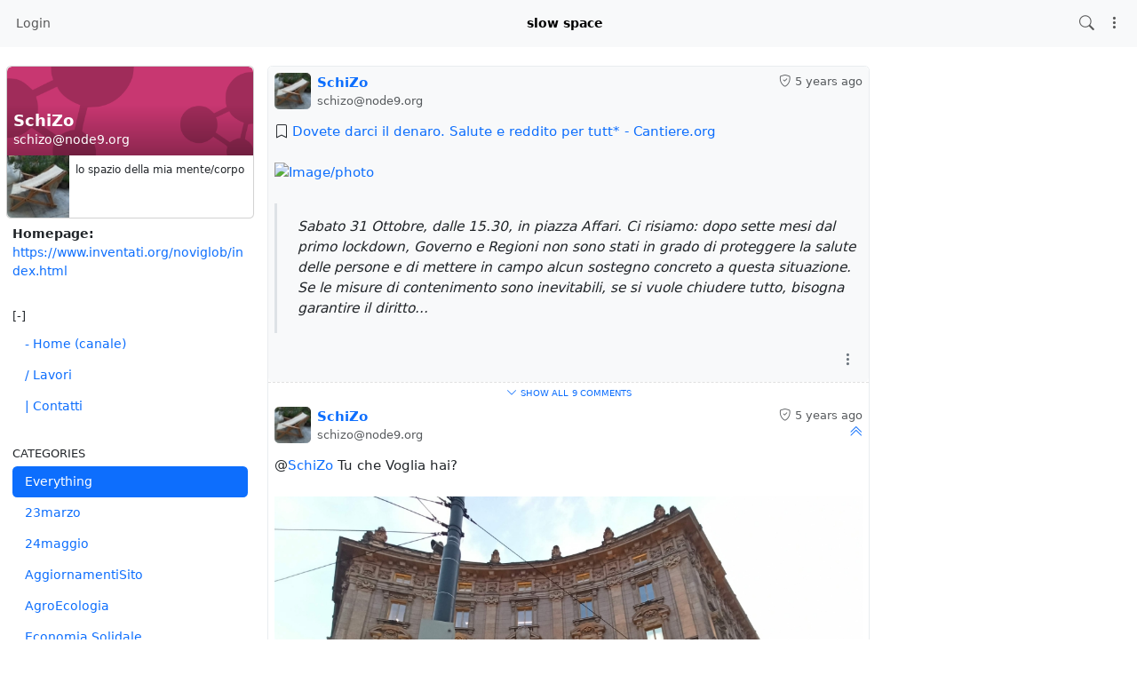

--- FILE ---
content_type: text/html; charset=utf-8
request_url: https://node9.org/channel/schizo?f=&tag=forse
body_size: 194155
content:
<!DOCTYPE html >
<html prefix="og: http://ogp.me/ns#" data-bs-theme="light">
<head>
  <title>SchiZo - schizo@node9.org</title>
  <script>var baseurl="https://node9.org";</script>
  <meta http-equiv="Content-Type" content="text/html;charset=utf-8" />
<base href="https://node9.org/" />
<meta name="viewport" content="width=device-width, height=device-height, initial-scale=1, user-scalable=0" />

<meta name="application-name" content="hubzilla" />
<meta name="generator" content="hubzilla" />
<meta name="theme-color" content="rgb(248, 249, 250)" />

<link rel="stylesheet" href="https://node9.org/addon/b2tbtn/view/css/b2tbtn.css?v=10.2.3" type="text/css" media="screen">
<link rel="stylesheet" href="https://node9.org/addon/gallery/lib/photoswipe5/dist/photoswipe.css?v=10.2.3" type="text/css" media="screen">
<link rel="stylesheet" href="https://node9.org/addon/gallery/view/css/gallery.css?v=10.2.3" type="text/css" media="screen">
<link rel="stylesheet" href="https://node9.org/library/jRange/jquery.range.css?v=10.2.3" type="text/css" media="screen">
<link rel="stylesheet" href="https://node9.org/view/css/conversation.css?v=10.2.3" type="text/css" media="screen">
<link rel="stylesheet" href="https://node9.org/view/css/widgets.css?v=10.2.3" type="text/css" media="screen">
<link rel="stylesheet" href="https://node9.org/view/css/colorbox.css?v=10.2.3" type="text/css" media="screen">
<link rel="stylesheet" href="https://node9.org/library/justifiedGallery/justifiedGallery.min.css?v=10.2.3" type="text/css" media="screen">
<link rel="stylesheet" href="https://node9.org/library/datetimepicker/jquery.datetimepicker.css?v=10.2.3" type="text/css" media="screen">
<link rel="stylesheet" href="https://node9.org/vendor/twbs/bootstrap-icons/font/bootstrap-icons.min.css?v=10.2.3" type="text/css" media="screen">
<link rel="stylesheet" href="https://node9.org/library/bootstrap-tagsinput/bootstrap-tagsinput.css?v=10.2.3" type="text/css" media="screen">
<link rel="stylesheet" href="https://node9.org/library/bootstrap-colorpicker/dist/css/bootstrap-colorpicker.min.css?v=10.2.3" type="text/css" media="screen">
<link rel="stylesheet" href="https://node9.org/addon/hsse/sceditor/minified/themes/default.min.css?v=10.2.3" type="text/css" media="screen">
<link rel="stylesheet" href="https://node9.org/addon/hsse/view/css/theme_override.css?v=10.2.3" type="text/css" media="screen">
<link rel="stylesheet" href="https://node9.org/view/css/default.css?v=10.2.3" type="text/css" media="screen">
<link rel="stylesheet" href="https://node9.org/view/theme/redbasic/php/style.css?puid=21&schema=Focus-Light&v=10.2.3" type="text/css" media="screen">

<script>

	var aStr = {

		'delitem'     : "Delete this item?",
		'itemdel'     : "Item deleted",
		'comment'     : "Comment",
		'showmore'    : "show all",
		'showfewer'   : "show less",
		'divgrowmore' : "expand",
		'divgrowless' : "collapse",
		'pwshort'     : "Password too short",
		'pwnomatch'   : "Passwords do not match",
		'everybody'   : "everybody",
		'passphrase'  : "Secret Passphrase",
		'passhint'    : "Passphrase hint",
		'permschange' : "Notice: Permissions have changed but have not yet been submitted.",
		'closeAll'    : "close all",
		'nothingnew'  : "Nothing new here",
		'rating_desc' : "Rate This Channel (this is public)",
		'rating_val'  : "Rating",
		'rating_text' : "Describe (optional)",
		'submit'      : "Submit",
		'linkurl'     : "Please enter a link URL",
		'leavethispage' : "Unsaved changes. Are you sure you wish to leave this page?",
		'location'    : "Location",
		'lovely'      : "lovely",
		'wonderful'   : "wonderful",
		'fantastic'   : "fantastic",
		'great'       : "great",
		'nick_invld1' : "Your chosen nickname was either already taken or not valid. Please use our suggestion (",
		'nick_invld2' : ") or enter a new one.",
		'nick_valid'  : "Thank you, this nickname is valid.",
		'name_empty'  : "A channel name is required.",
		'name_ok1'    : "This is a ",
		'name_ok2'    : " channel name",
		'to_reply'    : "Back to reply",
		'pinned'      : "Pinned",
		'pin_item'    : "Pin to the top",
		'unpin_item'  : "Unpin from the top",

		'monthNames' : [ "January","February","March","April","May","June","July","August","September","October","November","December" ],
		'monthNamesShort' : [ "Jan","Feb","Mar","Apr","May","Jun","Jul","Aug","Sep","Oct","Nov","Dec" ],
		'dayNames' : ["Sunday","Monday","Tuesday","Wednesday","Thursday","Friday","Saturday"],
		'dayNamesShort' : ["Sun","Mon","Tue","Wed","Thu","Fri","Sat"],
		'today' : "today",
		'month' : "month",
		'week' : "week",
		'day' : "day",
		'allday' : "All day",

		// mod cloud
		'download_info' : "Please stand by while your download is being prepared.",

		// mod register
		'email_not_valid' : "Email address not valid",
		'email_required' : "Required"

	};

</script>


<script src="https://node9.org/view/js/jquery.js?v=10.2.3"></script>
<script src="https://node9.org/library/datetimepicker/jquery.datetimepicker.js?v=10.2.3"></script>
<script src="https://node9.org/library/justifiedGallery/jquery.justifiedGallery.min.js?v=10.2.3"></script>
<script src="https://node9.org/library/sprintf.js/dist/sprintf.min.js?v=10.2.3"></script>
<script src="https://node9.org/library/textcomplete/textcomplete.min.js?v=10.2.3"></script>
<script src="https://node9.org/view/js/autocomplete.js?v=10.2.3"></script>
<script src="https://node9.org/library/readmore.js/readmore.js?v=10.2.3"></script>
<script src="https://node9.org/library/sjcl/sjcl.js?v=10.2.3"></script>
<script src="https://node9.org/library/sodium-plus/dist/sodium-plus.min.js?v=10.2.3"></script>
<script src="https://node9.org/view/js/acl.js?v=10.2.3"></script>
<script src="https://node9.org/view/js/webtoolkit.base64.js?v=10.2.3"></script>
<script src="https://node9.org/view/js/crypto.js?v=10.2.3"></script>
<script src="https://node9.org/library/jRange/jquery.range.js?v=10.2.3"></script>
<script src="https://node9.org/library/colorbox/jquery.colorbox-min.js?v=10.2.3"></script>
<script src="https://node9.org/library/jquery.AreYouSure/jquery.are-you-sure.js?v=10.2.3"></script>
<script src="https://node9.org/library/tableofcontents/jquery.toc.js?v=10.2.3"></script>
<script src="https://node9.org/library/Sortable/Sortable.min.js?v=10.2.3"></script>
<script src="https://node9.org/vendor/twbs/bootstrap/dist/js/bootstrap.bundle.min.js?v=10.2.3"></script>
<script src="https://node9.org/library/bootbox/bootbox.min.js?v=10.2.3"></script>
<script src="https://node9.org/library/bootstrap-tagsinput/bootstrap-tagsinput.js?v=10.2.3"></script>
<script src="https://node9.org/library/bootstrap-colorpicker/dist/js/bootstrap-colorpicker.js?v=10.2.3"></script>
<script src="https://node9.org/addon/hsse/sceditor/minified/sceditor.min.js?v=10.2.3"></script>
<script src="https://node9.org/addon/hsse/sceditor/minified/icons/monocons.js?v=10.2.3"></script>
<script src="https://node9.org/addon/hsse/sceditor/minified/formats/bbcode.js?v=10.2.3"></script>
<script src="https://node9.org/view/theme/redbasic/js/redbasic.js?v=10.2.3"></script>

<link rel="alternate" type="application/atom+xml" title="Posts and comments" href="https://node9.org/feed/schizo" />
<link rel="alternate" type="application/atom+xml" title="Only posts" href="https://node9.org/feed/schizo?f=&top=1" />
<link rel="alternate" type="application/json+oembed" href="https://node9.org/oep?f=&url=https%3A%2F%2Fnode9.org%2Fchannel%2Fschizo%3Ff%3D%26tag%3Dforse" title="oembed" />
<link rel="manifest" href="/manifest.json" />
<link rel="shortcut icon" href="https://node9.org/photo/d4fe6784-c7c1-4f82-9822-741a9c5763b0-5" />
<link rel="apple-touch-icon" href="/images/app/hz-192.png" />
<link rel="EditURI" type="application/rsd+xml" href="https://node9.org/rsd.xml" />


<script>
	var lang = 'en';
	var updateInterval = 80000;
	var sse_enabled = 0;
	var localUser = false;
	var zid = null;
	var justifiedGalleryActive = false;
		var channelId = 21;	var preloadImages = 0;
	var auto_save_draft = true;
	var module = 'channel';</script>



<meta name="keywords" content="gnu,occupy,free,gardening,weaving,Agricoltura,Alberi,Alimentazione,Antiproibizionismo,Architettura,art,Arte,Artigianato,Autogestione,Autonomia,Autoproduzione,Autorganizzazione,Autosufficenza,Biciclette,Biodiversit&agrave;,Bioregionalismo,books,Casa,Decrescita,Ecologia,Educazione,Emacs,Friendica,Giardini,knitting,Lana,Libri,Lugo,Luoghi,Maglia,Materiali,MicrobiotaUmano,Milano,MondoVegetale,Musica,org-mode,Orti,Partecipazione,Postporno,Radio,Red,Rete,Ricette,Riscaldamento,Salute,Scuola,Sessualit&agrave;,Tessitura,textile,Wabisabi,weaving" />
<meta property="og:title" content="SchiZo">
<meta property="og:image" content="https://node9.org/photo/profile/l/21">
<meta property="og:image:type" content="">
<meta property="og:description" content="This is the home page of SchiZo.">
<meta property="og:type" content="profile">
<script>

	var bParam_cmd = "https://node9.org/update/channel";

		var conv_mode = 'channel';
	
		var page_mode = 'client';
	
	var bParam_uid = 21;
	var bParam_gid = 0;
	var bParam_cid = 0;
	var bParam_cmin = (-1);
	var bParam_cmax = (-1);
	var bParam_star = 0;
	var bParam_liked = 0;
	var bParam_conv = 0;
	var bParam_spam = 0;
	var bParam_new = 0;
	var bParam_page = 1;
	var bParam_wall = 1;
	var bParam_list = 0;
	var bParam_fh = 0;
	var bParam_dm = 0;

	var bParam_search = "";
	var bParam_xchan = "";
	var bParam_order = "post";
	var bParam_file = "";
	var bParam_cats = "";
	var bParam_tags = "forse";
	var bParam_dend = "";
	var bParam_dbegin = "";
	var bParam_mid = "";
	var bParam_verb = "";
	var bParam_net = "";
	var bParam_pf = "";
	var bParam_unseen = "";

	function buildCmd() {
		let udargs = ((page_load) ? "/load" : "");
		let bCmd = bParam_cmd + udargs;

		if(bParam_uid) bCmd = bCmd + ((bCmd.includes('?')) ? '&' : '?') + "p=" + bParam_uid;
		if(bParam_cmin != (-1)) bCmd = bCmd + ((bCmd.includes('?')) ? '&' : '?') + "cmin=" + bParam_cmin;
		if(bParam_cmax != (-1)) bCmd = bCmd + ((bCmd.includes('?')) ? '&' : '?') + "cmax=" + bParam_cmax;
		if(bParam_gid != 0) { bCmd = bCmd + ((bCmd.includes('?')) ? '&' : '?') + "gid=" + bParam_gid; } else
		if(bParam_cid != 0) { bCmd = bCmd + ((bCmd.includes('?')) ? '&' : '?') + "cid=" + bParam_cid; }
		if(bParam_star != 0) bCmd = bCmd + ((bCmd.includes('?')) ? '&' : '?') + "star=" + bParam_star;
		if(bParam_liked != 0) bCmd = bCmd + ((bCmd.includes('?')) ? '&' : '?') + "liked=" + bParam_liked;
		if(bParam_conv!= 0) bCmd = bCmd + ((bCmd.includes('?')) ? '&' : '?') + "conv=" + bParam_conv;
		if(bParam_spam != 0) bCmd = bCmd + ((bCmd.includes('?')) ? '&' : '?') + "spam=" + bParam_spam;
		if(bParam_new != 0) bCmd = bCmd + ((bCmd.includes('?')) ? '&' : '?') + "new=" + bParam_new;
		if(bParam_wall != 0) bCmd = bCmd + ((bCmd.includes('?')) ? '&' : '?') + "wall=" + bParam_wall;
		if(bParam_list != 0) bCmd = bCmd + ((bCmd.includes('?')) ? '&' : '?') + "list=" + bParam_list;
		if(bParam_fh != 0) bCmd = bCmd + ((bCmd.includes('?')) ? '&' : '?') + "fh=" + bParam_fh;
		if(bParam_dm != 0) bCmd = bCmd + ((bCmd.includes('?')) ? '&' : '?') + "dm=" + bParam_dm;
		if(bParam_search != "") bCmd = bCmd + ((bCmd.includes('?')) ? '&' : '?') + "search=" + bParam_search;
		if(bParam_xchan != "") bCmd = bCmd + ((bCmd.includes('?')) ? '&' : '?') + "xchan=" + bParam_xchan;
		if(bParam_order != "") bCmd = bCmd + ((bCmd.includes('?')) ? '&' : '?') + "order=" + bParam_order;
		if(bParam_file != "") bCmd = bCmd + ((bCmd.includes('?')) ? '&' : '?') + "file=" + bParam_file;
		if(bParam_cats != "") bCmd = bCmd + ((bCmd.includes('?')) ? '&' : '?') + "cat=" + bParam_cats;
		if(bParam_tags != "") bCmd = bCmd + ((bCmd.includes('?')) ? '&' : '?') + "tag=" + bParam_tags;
		if(bParam_dend != "") bCmd = bCmd + ((bCmd.includes('?')) ? '&' : '?') + "dend=" + bParam_dend;
		if(bParam_dbegin != "") bCmd = bCmd + ((bCmd.includes('?')) ? '&' : '?') + "dbegin=" + bParam_dbegin;
		if(bParam_mid != "") bCmd = bCmd + ((bCmd.includes('?')) ? '&' : '?') + "mid=" + bParam_mid;
		if(bParam_verb != "") bCmd = bCmd + ((bCmd.includes('?')) ? '&' : '?') + "verb=" + bParam_verb;
		if(bParam_net != "") bCmd = bCmd + ((bCmd.includes('?')) ? '&' : '?') + "net=" + bParam_net;
		if(bParam_page != 1) bCmd = bCmd + ((bCmd.includes('?')) ? '&' : '?') + "page=" + bParam_page;
		if(bParam_pf != 0) bCmd = bCmd + ((bCmd.includes('?')) ? '&' : '?') + "pf=" + bParam_pf;
		if(bParam_unseen != 0) bCmd = bCmd + ((bCmd.includes('?')) ? '&' : '?') + "unseen=" + bParam_unseen;
		return(bCmd);
	}

</script>

<script src="/addon/gallery/view/js/gallery.js" type="module"></script><script>$(document).ready(function() { $("#nav-search-text").search_autocomplete('https://node9.org/acl');});</script><script type="text/javascript" src="https://node9.org/addon/openstreetmap/openstreetmap.js"></script>
<script src="https://node9.org/view/js/main.js?v=10.2.3"></script>
</head>
<body  >
	

	<header><div id="toast-container" class="vstack gap-3 m-3 position-fixed top-0 end-0"></div>
</header>
	<nav id="navbar-top" class="navbar navbar-expand-lg sticky-top bg-body-tertiary mb-4" >
	<div class="container-fluid flex-nowrap">
				<div class="navbar-text d-lg-none navbar-banner">slow space</div>
				<div class="navbar-toggler-right">
						<button id="expand-aside" type="button" class="d-lg-none navbar-toggler border-0">
				<i class="bi bi-arrow-right-circle generic-icons" id="expand-aside-icon"></i>
			</button>
						<button id="menu-btn" class="navbar-toggler border-0" type="button" data-bs-toggle="offcanvas" data-bs-target="#app-bin">
				<i class="bi bi-three-dots-vertical generic-icons"></i>
			</button>
		</div>
		<div class="collapse navbar-collapse justify-content-between" id="navbar-collapse-1">
			<ul class="navbar-nav">
								<li class="nav-item d-lg-flex">
										<a class="nav-link" href="login" title="Sign in">
						Login
					</a>
									</li>
															</ul>

			<div class="navbar-text navbar-banner">slow space</div>

			<ul id="nav-right" class="navbar-nav">
				<li class="nav-item collapse clearfix" id="nav-search" data-bs-theme="light">
					<form class="form-inline" method="get" action="channel/schizo" role="search">
						<input class="form-control form-control-sm mt-1 me-2" id="nav-search-text" type="text" value="" placeholder="@name, #tag, ?doc, content" name="search" title="Search site @name, !forum, #tag, ?docs, content" onclick="this.submit();" onblur="closeMenu('nav-search'); openMenu('nav-search-btn');"/>
					</form>
					<div id="nav-search-spinner" class="spinner-wrapper">
						<div class="spinner s"></div>
					</div>
				</li>
				<li class="nav-item" id="nav-search-btn">
					<a class="nav-link" href="#nav-search" title="Search site @name, !forum, #tag, ?docs, content" onclick="openMenu('nav-search'); closeMenu('nav-search-btn'); $('#nav-search-text').focus(); return false;"><i class="bi bi-search generic-icons"></i></a>
				</li>
																<li class="nav-item dropdown" id="app-menu">
					<a class="nav-link" href="#" data-bs-toggle="offcanvas" data-bs-target="#app-bin" aria-controls="app-bin"><i class="bi bi-three-dots-vertical generic-icons"></i></a>
				</li>
			</ul>
		</div>
			</div>
</nav>
<div class="offcanvas offcanvas-end" tabindex="-1" id="app-bin" aria-labelledby="app-bin-label">
	<div class="offcanvas-header">

				<div class="hstack gap-1 d-lg-none pt-1 pb-1">
						<a class="btn btn-primary btn-sm text-white" href="login" title="Sign in">
				Login
			</a>
						
		</div>
		<div class="nav d-lg-flex w-100"></div>
				<div class="hstack gap-1">
						<button id="theme-switch" type="button" class="btn btn-outline-secondary border-0"><i id="theme-switch-icon" class="bi bi-moon"></i></button>
						<button type="button" class="btn-close text-reset" data-bs-dismiss="offcanvas" aria-label="Close"></button>
		</div>

	</div>
	<div class="offcanvas-body">
				<div class="text-uppercase text-muted">
			Channel Apps
		</div>
		<div class="nav nav-pills flex-column">
						<a class="nav-link active" href="https://node9.org/channel/schizo" title="Status Messages and Posts"><i class="bi bi-house generic-icons-nav"></i>Channel</a>
<a class="nav-link" href="https://node9.org/profile/schizo" title="Profile Details"><i class="bi bi-person generic-icons-nav"></i>About</a>
<a class="nav-link" href="https://node9.org/photos/schizo" title="Photo Albums"><i class="bi bi-image generic-icons-nav"></i>Photos</a>
<a class="nav-link" href="https://node9.org/cloud/schizo" title="Files and Storage"><i class="bi bi-folder generic-icons-nav"></i>Files</a>
<a class="nav-link" href="https://node9.org/cal/schizo" title="Calendar"><i class="bi bi-calendar-date generic-icons-nav"></i>Calendar</a>
<a class="nav-link" href="https://node9.org/gallery/schizo" title="Photo Gallery"><i class="bi bi-image generic-icons-nav"></i>Gallery</a>

					</div>
								<div class="text-uppercase text-muted nav-link">
			System Apps
		</div>
		<div class="nav nav-pills flex-column">
							<a class="nav-link" href="https://node9.org/directory" data-papp="eyJ2ZXJzaW9uIjoiNCIsInVybCI6IiRiYXNldXJsXC9kaXJlY3RvcnksICRiYXNldXJsXC9z
ZXR0aW5nc1wvZGlyZWN0b3J5IiwibmFtZSI6IkRpcmVjdG9yeSIsInBob3RvIjoiaWNvbjpk
aWFncmFtLTMiLCJjYXRlZ29yaWVzIjoibmF2X2ZlYXR1cmVkX2FwcCwgTmV0d29ya2luZyIs
ImRlc2MiOiJNZW1iZXJzIGRpcmVjdG9yeSBvZiB0aGUgWm90IG5ldHdvcmsuIiwidHlwZSI6
InN5c3RlbSIsInBsdWdpbiI6IiJ9
" data-icon="diagram-3" data-url="https://node9.org/directory" data-name="Directory"><i class="generic-icons-nav bi bi-diagram-3"></i>Directory</a>

							<a class="nav-link" href="https://node9.org/help" data-papp="eyJ2ZXJzaW9uIjoiNCIsInVybCI6IiRiYXNldXJsXC9oZWxwIiwibmFtZSI6IkhlbHAiLCJw
aG90byI6Imljb246cXVlc3Rpb24tbGciLCJjYXRlZ29yaWVzIjoibmF2X2ZlYXR1cmVkX2Fw
cCwgU3lzdGVtIiwiZGVzYyI6IlRoZSBIdWJ6aWxsYSBoZWxwIHBhZ2VzLiIsInR5cGUiOiJz
eXN0ZW0iLCJwbHVnaW4iOiIifQ==
" data-icon="question-lg" data-url="https://node9.org/help" data-name="Help"><i class="generic-icons-nav bi bi-question-lg"></i>Help</a>

							<a class="nav-link" href="https://node9.org/lang" data-papp="eyJ2ZXJzaW9uIjoiNCIsInVybCI6IiRiYXNldXJsXC9sYW5nIiwibmFtZSI6Ikxhbmd1YWdl
IiwicGhvdG8iOiJpY29uOnRyYW5zbGF0ZSIsImNhdGVnb3JpZXMiOiJTeXN0ZW0iLCJkZXNj
IjoiQSBzaW1wbGUgbGFuZ3VhZ2Ugc2VsZWN0b3IuIiwidHlwZSI6InN5c3RlbSIsInBsdWdp
biI6IiJ9
" data-icon="translate" data-url="https://node9.org/lang" data-name="Language"><i class="generic-icons-nav bi bi-translate"></i>Language</a>

							<a class="nav-link" href="https://node9.org/randprof" data-papp="eyJ2ZXJzaW9uIjoiNCIsInVybCI6IiRiYXNldXJsXC9yYW5kcHJvZiIsIm5hbWUiOiJSYW5k
b20gQ2hhbm5lbCIsInRhcmdldCI6InJhbmRwcm9mIiwicGhvdG8iOiJpY29uOnNodWZmbGUi
LCJjYXRlZ29yaWVzIjoiTmV0d29ya2luZyIsImRlc2MiOiJWaXNpdCBhIHJhbmRvbSBjaGFu
bmVsIGluIHRoZSBuZXR3b3JrLiIsInR5cGUiOiJzeXN0ZW0iLCJwbHVnaW4iOiIifQ==
" data-icon="shuffle" data-url="https://node9.org/randprof" data-name="Random Channel"><i class="generic-icons-nav bi bi-shuffle"></i>Random Channel</a>

							<a class="nav-link" href="https://framagit.org/hubzilla/core/issues" data-papp="eyJ2ZXJzaW9uIjoiMyIsInVybCI6Imh0dHBzOlwvXC9mcmFtYWdpdC5vcmdcL2h1YnppbGxh
XC9jb3JlXC9pc3N1ZXMiLCJuYW1lIjoiUmVwb3J0IEJ1ZyIsInBob3RvIjoiaWNvbjpidWci
LCJjYXRlZ29yaWVzIjoiU3lzdGVtIiwiZGVzYyI6IlByb3ZpZGVzIGEgbGluayB0byB0aGUg
SHViemlsbGEgYnVnIHRyYWNrZXIuIiwidHlwZSI6InN5c3RlbSIsInBsdWdpbiI6IiJ9
" data-icon="bug" data-url="https://framagit.org/hubzilla/core/issues" data-name="Report Bug"><i class="generic-icons-nav bi bi-bug"></i>Report Bug</a>

							<a class="nav-link" href="https://node9.org/search" data-papp="eyJ2ZXJzaW9uIjoiMyIsInVybCI6IiRiYXNldXJsXC9zZWFyY2giLCJuYW1lIjoiU2VhcmNo
IiwicGhvdG8iOiJpY29uOnNlYXJjaCIsImRlc2MiOiJBIHNlcGFyYXRlIHNlYXJjaCBhcHAg
dG8gbG9vayB1cCBjb250ZW50LCBjaGFubmVscywgdGFncywgZG9jdW1lbnRhdGlvbiBvciBy
ZW1vdGUgY29udGVudCBkZXBlbmRpbmcgb24gdGhlIHNlYXJjaCBzdHJpbmcgcHJlZml4LiIs
InR5cGUiOiJzeXN0ZW0iLCJwbHVnaW4iOiIifQ==
" data-icon="search" data-url="https://node9.org/search" data-name="Search"><i class="generic-icons-nav bi bi-search"></i>Search</a>

							<a class="nav-link" href="https://node9.org/donate" data-papp="eyJ1cmwiOiIkYmFzZXVybFwvZG9uYXRlIiwibmFtZSI6IlN1cHBvcnQgSHViemlsbGEiLCJw
aG90byI6IiRiYXNldXJsXC9hZGRvblwvZG9uYXRlXC9kb25hdGUucG5nIiwidHlwZSI6InN5
c3RlbSIsInBsdWdpbiI6ImRvbmF0ZSJ9
" data-icon="" data-url="https://node9.org/donate" data-name="Support Hubzilla"><img src="https://node9.org/addon/donate/donate.png" width="16" height="16" style="margin-right:9px;"/>Support Hubzilla</a>

					</div>
			</div>
</div>
	<main>
		<div class="content">
			<div class="columns">
				<aside id="region_1" class="d-none d-lg-block"><div class="aside_spacer_top_left"></div><div class="aside_spacer_left"><div id="left_aside_wrapper" class="aside_wrapper">
<div class="rounded mb-3 vcard-card h-card">
	<div class="card mb-2">
		<div class="position-relative">
			<div id="cover-photo-wrapper" class="overflow-hidden w-100 rounded-top">
				<img class="img-fluid rounded-top" src="https://node9.org/images/default_cover_photos/hubzilla/425.png" alt="" style="">
			</div>
						<div id="profile-cover-text" class="p-2 position-absolute bottom-0 w-100">
				<div class="text-truncate h3 mb-0 lh-sm">
					<strong class="text-white fn p-name">SchiZo</strong>
				</div>
				<div class="text-truncate">
					<span class="text-white p-adr">schizo&#x40;node9.org</span>
				</div>
			</div>
						<div class="position-absolute bottom-0 end-0 m-2">
				<a class="profile-edit-side-link text-white" href="profile/schizo" ><i class="bi bi-box-arrow-up-right" title=""></i></a>
			</div>
					</div>
		<div class="d-flex">
			<div id="profile-photo-wrapper" class="bg-body-secondary rounded rounded-end-0 rounded-top-0 overflow-hidden" style="min-width: 5rem; min-height: 5rem;">
				<img class="u-photo" src="https://node9.org/photo/d4fe6784-c7c1-4f82-9822-741a9c5763b0-5?rev=2022-12-06+09%3A50%3A17" alt="SchiZo" style="width: 5rem; height: 5rem;">
			</div>
						<div class="m-2 small text-break">lo spazio della mia mente/corpo</div>
					</div>
	</div>
		<div class="vcard rounded ps-2 pe-2">
												<dl class="mb-0 pb-1 rounded">
			<dt class="homepage-label">Homepage:</dt>
			<dd class="homepage-url u-url"> <a href="https://www.inventati.org/noviglob/index.html" rel="me nofollow" >https://www.inventati.org/noviglob/index.html</a></dd>
		</dl>
			</div>
			<div class="hcard-addon"></div>
	
</div>
<div id="pmenu-1" class="pmenu widget">
		<h3 class="pmenu-title">[-]</h3>
			<ul class="pmenu-body nav nav-pills flex-column">
				<li id="pmenu-item-2" class="nav-item pmenu-item">
			<a href="https://node9.org/channel/schizo" class="nav-link " rel="nofollow noopener">- Home (canale)</a>
					</li>
				<li id="pmenu-item-5" class="nav-item pmenu-item">
			<a href="https://www.inventati.org/noviglob/Lavori.html" class="nav-link " rel="nofollow noopener">/ Lavori</a>
					</li>
				<li id="pmenu-item-57" class="nav-item pmenu-item">
			<a href="https://www.inventati.org/noviglob/Contatti.html" class="nav-link " rel="nofollow noopener">| Contatti</a>
					</li>
			</ul>
		<div class="pmenu-end"></div>
</div>







<div id="categories-sidebar" class="widget">
	<h3>Categories</h3>
	<div id="categories-sidebar-desc"></div>

	<ul class="nav nav-pills flex-column">
		<li class="nav-item"><a href="channel/schizo" class="nav-link active">Everything</a></li>
				<li class="nav-item"><a  href="channel/schizo/?cat=23marzo" class="nav-link">23marzo</a></li>
				<li class="nav-item"><a  href="channel/schizo/?cat=24maggio" class="nav-link">24maggio</a></li>
				<li class="nav-item"><a  href="channel/schizo/?cat=AggiornamentiSito" class="nav-link">AggiornamentiSito</a></li>
				<li class="nav-item"><a  href="channel/schizo/?cat=AgroEcologia" class="nav-link">AgroEcologia</a></li>
				<li class="nav-item"><a  href="channel/schizo/?cat=Economia%20Solidale" class="nav-link">Economia Solidale</a></li>
				<li class="nav-item"><a  href="channel/schizo/?cat=FFF" class="nav-link">FFF</a></li>
				<li class="nav-item"><a  href="channel/schizo/?cat=Landscapes" class="nav-link">Landscapes</a></li>
				<li class="nav-item"><a  href="channel/schizo/?cat=Music%20Box" class="nav-link">Music Box</a></li>
				<li class="nav-item"><a  href="channel/schizo/?cat=PianetaVerde" class="nav-link">PianetaVerde</a></li>
				<li class="nav-item"><a  href="channel/schizo/?cat=SerpicaNaro" class="nav-link">SerpicaNaro</a></li>
				<li class="nav-item"><a  href="channel/schizo/?cat=XR" class="nav-link">XR</a></li>
				<li class="nav-item"><a  href="channel/schizo/?cat=allevamento" class="nav-link">allevamento</a></li>
				<li class="nav-item"><a  href="channel/schizo/?cat=ambientalismo" class="nav-link">ambientalismo</a></li>
				<li class="nav-item"><a  href="channel/schizo/?cat=anarchia" class="nav-link">anarchia</a></li>
				<li class="nav-item"><a  href="channel/schizo/?cat=antropocene" class="nav-link">antropocene</a></li>
				<li class="nav-item"><a  href="channel/schizo/?cat=approfondimenti" class="nav-link">approfondimenti</a></li>
				<li class="nav-item"><a  href="channel/schizo/?cat=architettura" class="nav-link">architettura</a></li>
				<li class="nav-item"><a  href="channel/schizo/?cat=arte" class="nav-link">arte</a></li>
				<li class="nav-item"><a  href="channel/schizo/?cat=bici" class="nav-link">bici</a></li>
				<li class="nav-item"><a  href="channel/schizo/?cat=biodiversit%C3%A0" class="nav-link">biodiversità</a></li>
				<li class="nav-item"><a  href="channel/schizo/?cat=bioregionalismo" class="nav-link">bioregionalismo</a></li>
				<li class="nav-item"><a  href="channel/schizo/?cat=canapa" class="nav-link">canapa</a></li>
				<li class="nav-item"><a  href="channel/schizo/?cat=cannabis" class="nav-link">cannabis</a></li>
				<li class="nav-item"><a  href="channel/schizo/?cat=cardatura" class="nav-link">cardatura</a></li>
				<li class="nav-item"><a  href="channel/schizo/?cat=carne" class="nav-link">carne</a></li>
				<li class="nav-item"><a  href="channel/schizo/?cat=clima" class="nav-link">clima</a></li>
				<li class="nav-item"><a  href="channel/schizo/?cat=concerti" class="nav-link">concerti</a></li>
				<li class="nav-item"><a  href="channel/schizo/?cat=cooperazione" class="nav-link">cooperazione</a></li>
				<li class="nav-item"><a  href="channel/schizo/?cat=covid-19" class="nav-link">covid-19</a></li>
				<li class="nav-item"><a  href="channel/schizo/?cat=craftivism" class="nav-link">craftivism</a></li>
				<li class="nav-item"><a  href="channel/schizo/?cat=decrescita" class="nav-link">decrescita</a></li>
				<li class="nav-item"><a  href="channel/schizo/?cat=ecologia" class="nav-link">ecologia</a></li>
				<li class="nav-item"><a  href="channel/schizo/?cat=emacs" class="nav-link">emacs</a></li>
				<li class="nav-item"><a  href="channel/schizo/?cat=fediverso" class="nav-link">fediverso</a></li>
				<li class="nav-item"><a  href="channel/schizo/?cat=filatura" class="nav-link">filatura</a></li>
				<li class="nav-item"><a  href="channel/schizo/?cat=fotovoltaico" class="nav-link">fotovoltaico</a></li>
				<li class="nav-item"><a  href="channel/schizo/?cat=gemellaggi" class="nav-link">gemellaggi</a></li>
				<li class="nav-item"><a  href="channel/schizo/?cat=giardinaggio" class="nav-link">giardinaggio</a></li>
				<li class="nav-item"><a  href="channel/schizo/?cat=hubemacszilla" class="nav-link">hubemacszilla</a></li>
				<li class="nav-item"><a  href="channel/schizo/?cat=hubzilla" class="nav-link">hubzilla</a></li>
				<li class="nav-item"><a  href="channel/schizo/?cat=immaginario" class="nav-link">immaginario</a></li>
				<li class="nav-item"><a  href="channel/schizo/?cat=iniziative" class="nav-link">iniziative</a></li>
				<li class="nav-item"><a  href="channel/schizo/?cat=inquinamento" class="nav-link">inquinamento</a></li>
				<li class="nav-item"><a  href="channel/schizo/?cat=lana" class="nav-link">lana</a></li>
				<li class="nav-item"><a  href="channel/schizo/?cat=lavoro" class="nav-link">lavoro</a></li>
				<li class="nav-item"><a  href="channel/schizo/?cat=lgbtq%2B" class="nav-link">lgbtq+</a></li>
				<li class="nav-item"><a  href="channel/schizo/?cat=libri" class="nav-link">libri</a></li>
				<li class="nav-item"><a  href="channel/schizo/?cat=maglia" class="nav-link">maglia</a></li>
				<li class="nav-item"><a  href="channel/schizo/?cat=milano" class="nav-link">milano</a></li>
				<li class="nav-item"><a  href="channel/schizo/?cat=p2p" class="nav-link">p2p</a></li>
				<li class="nav-item"><a  href="channel/schizo/?cat=paesaggio" class="nav-link">paesaggio</a></li>
				<li class="nav-item"><a  href="channel/schizo/?cat=prodotti" class="nav-link">prodotti</a></li>
				<li class="nav-item"><a  href="channel/schizo/?cat=radio" class="nav-link">radio</a></li>
				<li class="nav-item"><a  href="channel/schizo/?cat=registrazioni%20ambientali" class="nav-link">registrazioni ambientali</a></li>
				<li class="nav-item"><a  href="channel/schizo/?cat=rete" class="nav-link">rete</a></li>
				<li class="nav-item"><a  href="channel/schizo/?cat=retroshare" class="nav-link">retroshare</a></li>
				<li class="nav-item"><a  href="channel/schizo/?cat=rigenerazione" class="nav-link">rigenerazione</a></li>
				<li class="nav-item"><a  href="channel/schizo/?cat=sintesi%20granulare" class="nav-link">sintesi granulare</a></li>
				<li class="nav-item"><a  href="channel/schizo/?cat=sintropia" class="nav-link">sintropia</a></li>
				<li class="nav-item"><a  href="channel/schizo/?cat=solarpunk" class="nav-link">solarpunk</a></li>
				<li class="nav-item"><a  href="channel/schizo/?cat=strategie" class="nav-link">strategie</a></li>
				<li class="nav-item"><a  href="channel/schizo/?cat=tec" class="nav-link">tec</a></li>
				<li class="nav-item"><a  href="channel/schizo/?cat=tessitura" class="nav-link">tessitura</a></li>
				<li class="nav-item"><a  href="channel/schizo/?cat=trasporti" class="nav-link">trasporti</a></li>
				<li class="nav-item"><a  href="channel/schizo/?cat=uncinetto" class="nav-link">uncinetto</a></li>
			</ul>

</div>

<div class="tagblock widget"><h3>Tags</h3><div class="tags" align="center"><span class="tag3">#</span><a href="channel/schizo?f=&tag=climatestrike" class="tag3">climatestrike</a> 
<span class="tag1">#</span><a href="channel/schizo?f=&tag=cop25" class="tag1">cop25</a> 
<span class="tag2">#</span><a href="channel/schizo?f=&tag=csa" class="tag2">csa</a> 
<span class="tag1">#</span><a href="channel/schizo?f=&tag=emacs" class="tag1">emacs</a> 
<span class="tag3">#</span><a href="channel/schizo?f=&tag=extinctionrebellion" class="tag3">extinctionrebellion</a> 
<span class="tag2">#</span><a href="channel/schizo?f=&tag=forse" class="tag2">forse</a> 
<span class="tag1">#</span><a href="channel/schizo?f=&tag=fridaysforfuture" class="tag1">fridaysforfuture</a> 
<span class="tag1">#</span><a href="channel/schizo?f=&tag=giuseppepinelli" class="tag1">giuseppepinelli</a> 
<span class="tag1">#</span><a href="channel/schizo?f=&tag=herbcrafting" class="tag1">herbcrafting</a> 
<span class="tag3">#</span><a href="channel/schizo?f=&tag=hongkong" class="tag3">hongkong</a> 
<span class="tag4">#</span><a href="channel/schizo?f=&tag=hubzilla" class="tag4">hubzilla</a> 
<span class="tag2">#</span><a href="channel/schizo?f=&tag=maglia" class="tag2">maglia</a> 
<span class="tag2">#</span><a href="channel/schizo?f=&tag=mastodon" class="tag2">mastodon</a> 
<span class="tag5">#</span><a href="channel/schizo?f=&tag=mastoradio" class="tag5">mastoradio</a> 
<span class="tag8">#</span><a href="channel/schizo?f=&tag=milano" class="tag8">milano</a> 
<span class="tag1">#</span><a href="channel/schizo?f=&tag=Milano" class="tag1">Milano</a> 
<span class="tag2">#</span><a href="channel/schizo?f=&tag=mullein" class="tag2">mullein</a> 
<span class="tag5">#</span><a href="channel/schizo?f=&tag=nsfw" class="tag5">nsfw</a> 
<span class="tag3">#</span><a href="channel/schizo?f=&tag=porno" class="tag3">porno</a> 
<span class="tag9">#</span><a href="channel/schizo?f=&tag=sardine" class="tag9">sardine</a> 
<span class="tag2">#</span><a href="channel/schizo?f=&tag=sardinet" class="tag2">sardinet</a> 
<span class="tag2">#</span><a href="channel/schizo?f=&tag=xm24" class="tag2">xm24</a> 
<span class="tag8">#</span><a href="channel/schizo?f=&tag=xr" class="tag8">xr</a> 
<span class="tag5">#</span><a href="channel/schizo?f=&tag=zeronet" class="tag5">zeronet</a> 
</div></div>
</div></div></aside>
				<section id="region_2">
<div id="live-channel"></div>
<script> var profile_uid = 21; var netargs = '?f='; var profile_page = 1; divmore_height = 400;</script>
<noscript><div id="threads-begin"></div>
	<div id="thread-wrapper-752738" class="thread-wrapper toplevel_item generic-content-wrapper h-entry  clearfix" data-b64mids='["651709c0-fbdd-4983-bce4-06f897929ddb"]'>
		<a name="item_752738" ></a>
		<div class="wall-item-outside-wrapper" id="wall-item-outside-wrapper-752738" >
			<div class="rounded wall-item-content-wrapper" id="wall-item-content-wrapper-752738">
																<div class="p-2 wall-item-head rounded-top clearfix">
					<div class="lh-sm text-end float-end">
						<div class="wall-item-ago opacity-75" id="wall-item-ago-752738">
																												<i class="bi bi-shield-check" title="Message signature validated"></i>
																																			<small class="autotime" title="2020-10-31T15:17:12+01:00"><time class="dt-published" datetime="2020-10-31T15:17:12+01:00">2020-10-31 15:17:12</time></small>
						</div>
																	</div>
					<div class="float-start wall-item-info pe-2" id="wall-item-info-752738" >
						<div class="wall-item-photo-wrapper h-card p-author" id="wall-item-photo-wrapper-752738">
														<img src="https://node9.org/photo/profile/s/21" class="fakelink wall-item-photo u-photo p-name" id="wall-item-photo-752738" alt="SchiZo" loading="lazy" data-bs-toggle="dropdown" />
																					<i class="bi bi-caret-down-fill wall-item-photo-caret cursor-pointer" data-bs-toggle="dropdown"></i>
							<div class="dropdown-menu">
																<a class="dropdown-item" href="https://node9.org/chanview?f=&hash=JGn8d7HcAFRqW2r6Co5WGqF7c1TshXNxZIVsrkg5imEGmzvr-ySO7G0h6tVbLgkfPY0GkgICBwu15IPoDnrrKQ"  title="View Profile">View Profile</a>
															</div>
													</div>
					</div>
					<div class="wall-item-author">
												<div class="text-truncate">
							<a href="https://node9.org/chanview?f=&hash=JGn8d7HcAFRqW2r6Co5WGqF7c1TshXNxZIVsrkg5imEGmzvr-ySO7G0h6tVbLgkfPY0GkgICBwu15IPoDnrrKQ" class="lh-sm wall-item-name-link u-url"><span class="wall-item-name" id="wall-item-name-752738" ><bdi>SchiZo</bdi></span></a>						</div>
						<small class="lh-sm text-truncate d-block wall-item-addr opacity-75">schizo@node9.org</small>
					</div>
				</div>
												<div class="p-2 wall-item-content clearfix" id="wall-item-content-752738">
					<div class="wall-item-body e-content" id="wall-item-body-752738">
						<i class="bi bi-bookmark"></i></a> <a class="bookmark"  href="https://www.cantiere.org/33533/dovete-darci-denaro-salute-e-reddito/"  target="_blank"  rel="nofollow noopener" >Dovete darci il denaro. Salute e reddito per tutt* - Cantiere.org</a><br /><br /><a  href="https://www.cantiere.org/33533/dovete-darci-denaro-salute-e-reddito/"  target="_blank"  rel="nofollow noopener" ><img  style="width: 1600px; max-width: 100%;" alt="Image/photo" title="" class=""  src="https://www.cantiere.org/wp-content/uploads/2020/10/b2639048-7f75-40d1-872f-23aa72e42b2e.jpg" /></a><br /><br /><blockquote>Sabato 31 Ottobre, dalle 15.30, in piazza Affari. Ci risiamo: dopo sette mesi dal primo lockdown, Governo e Regioni non sono stati in grado di proteggere la salute delle persone e di mettere in campo alcun sostegno concreto a questa situazione. Se le misure di contenimento sono inevitabili, se si vuole chiudere tutto, bisogna garantire il diritto...</blockquote>
					</div>
				</div>
												<div class="p-2 wall-item-tools d-flex justify-content-between">
					<div class="wall-item-tools-left hstack gap-1" id="wall-item-tools-left-752738">
																																										<div class="">
							<div id="like-rotator-752738" class="spinner-wrapper">
								<div class="spinner s"></div>
							</div>
						</div>
					</div>
					<div class="wall-item-tools-right hstack gap-1" id="wall-item-tools-right-752738">
																														<div class="">
							<button type="button" class="btn btn-sm btn-link link-secondary" data-bs-toggle="dropdown" id="wall-item-menu-752738">
								<i class="bi bi-three-dots-vertical generic-icons"></i>
							</button>
							<div class="dropdown-menu dropdown-menu-end" role="menu" aria-labelledby="wall-item-menu-752738">
																								<a class="dropdown-item" href="https://node9.org/item/651709c0-fbdd-4983-bce4-06f897929ddb" title="Link to Source" class="u-url"><i class="generic-icons-nav bi bi-box-arrow-up-right"></i>Link to Source</a>
																																																																																																															</div>
						</div>
											</div>
				</div>
			</div>
		</div>
							<div id="hide-comments-outer-752738" class="hide-comments-outer fakelink small" onclick="showHideComments(752766);">
	<i id="hide-comments-icon-752766" class="bi bi-chevron-down align-middle hide-comments-icon"></i> <span id="hide-comments-label-752766" class="hide-comments-label align-middle">show all</span>&nbsp;<span id="hide-comments-total-752766" class="hide-comments-label align-middle">9 comments</span>
</div>
<div id="collapsed-comments-752766" class="collapsed-comments" style="display: none;">
	<div id="thread-wrapper-752766" class="thread-wrapper u-comment h-cite clearfix" data-b64mids='[""]'>
		<a name="item_752766" ></a>
		<div class="wall-item-outside-wrapper comment" id="wall-item-outside-wrapper-752766" >
			<div class="rounded wall-item-content-wrapper comment" id="wall-item-content-wrapper-752766">
																<div class="p-2 wall-item-head rounded-top clearfix">
					<div class="lh-sm text-end float-end">
						<div class="wall-item-ago opacity-75" id="wall-item-ago-752766">
																																																	<small class="autotime" title="2020-10-31T15:24:32+01:00"><time class="dt-published" datetime="2020-10-31T15:24:32+01:00">2020-10-31 15:24:32</time></small>
						</div>
																	</div>
					<div class="float-start wall-item-info pe-2" id="wall-item-info-752766" >
						<div class="wall-item-photo-wrapper h-card p-author" id="wall-item-photo-wrapper-752766">
														<img src="https://node9.org/photo/6c607e8a-f2aa-441e-94ba-de428febe3ed-6" class="fakelink wall-item-photo u-photo p-name" id="wall-item-photo-752766" alt="SevenofNine" loading="lazy" data-bs-toggle="dropdown" />
																					<i class="bi bi-caret-down-fill wall-item-photo-caret cursor-pointer" data-bs-toggle="dropdown"></i>
							<div class="dropdown-menu">
																<a class="dropdown-item" href="https://node9.org/chanview?f=&hash=https%3A%2F%2Fnebbia.fail%2Fusers%2FLilly"  title="View Profile">View Profile</a>
															</div>
													</div>
					</div>
					<div class="wall-item-author">
												<div class="text-truncate">
							<a href="https://node9.org/chanview?f=&hash=https%3A%2F%2Fnebbia.fail%2Fusers%2FLilly" class="lh-sm wall-item-name-link u-url" title="from ActivityPub"><span class="wall-item-name" id="wall-item-name-752766" ><bdi>SevenofNine</bdi></span></a>						</div>
						<small class="lh-sm text-truncate d-block wall-item-addr opacity-75">Lilly@nebbia.fail</small>
					</div>
				</div>
												<div class="p-2 wall-item-content clearfix" id="wall-item-content-752766">
					<div class="wall-item-body e-content" id="wall-item-body-752766">
						<a  href="https://node9.org/channel/schizo"  target="_blank"  rel="nofollow noopener" >@schizo</a> <br />hey ci vai ? io non riesco..
					</div>
				</div>
												<div class="p-2 wall-item-tools d-flex justify-content-between">
					<div class="wall-item-tools-left hstack gap-1" id="wall-item-tools-left-752766">
																																										<div class="">
							<div id="like-rotator-752766" class="spinner-wrapper">
								<div class="spinner s"></div>
							</div>
						</div>
					</div>
					<div class="wall-item-tools-right hstack gap-1" id="wall-item-tools-right-752766">
																														<div class="">
							<button type="button" class="btn btn-sm btn-link link-secondary" data-bs-toggle="dropdown" id="wall-item-menu-752766">
								<i class="bi bi-three-dots-vertical generic-icons"></i>
							</button>
							<div class="dropdown-menu dropdown-menu-end" role="menu" aria-labelledby="wall-item-menu-752766">
																								<a class="dropdown-item" href="https://nebbia.fail/@Lilly/105129854410610923" title="Link to Source" class="u-url"><i class="generic-icons-nav bi bi-box-arrow-up-right"></i>Link to Source</a>
																																																																																																															</div>
						</div>
											</div>
				</div>
			</div>
		</div>
					</div>
						<div id="thread-wrapper-752865" class="thread-wrapper u-comment h-cite clearfix" data-b64mids='["3e2cb5b9-39df-4f6f-9efc-28b79b0e8a71"]'>
		<a name="item_752865" ></a>
		<div class="wall-item-outside-wrapper comment" id="wall-item-outside-wrapper-752865" >
			<div class="rounded wall-item-content-wrapper comment" id="wall-item-content-wrapper-752865">
																<div class="p-2 wall-item-head rounded-top clearfix">
					<div class="lh-sm text-end float-end">
						<div class="wall-item-ago opacity-75" id="wall-item-ago-752865">
																												<i class="bi bi-shield-check" title="Message signature validated"></i>
																																			<small class="autotime" title="2020-10-31T16:41:11+01:00"><time class="dt-published" datetime="2020-10-31T16:41:11+01:00">2020-10-31 16:41:11</time></small>
						</div>
																	</div>
					<div class="float-start wall-item-info pe-2" id="wall-item-info-752865" >
						<div class="wall-item-photo-wrapper h-card p-author" id="wall-item-photo-wrapper-752865">
														<img src="https://node9.org/photo/profile/s/21" class="fakelink wall-item-photo u-photo p-name" id="wall-item-photo-752865" alt="SchiZo" loading="lazy" data-bs-toggle="dropdown" />
																					<i class="bi bi-caret-down-fill wall-item-photo-caret cursor-pointer" data-bs-toggle="dropdown"></i>
							<div class="dropdown-menu">
																<a class="dropdown-item" href="https://node9.org/chanview?f=&hash=JGn8d7HcAFRqW2r6Co5WGqF7c1TshXNxZIVsrkg5imEGmzvr-ySO7G0h6tVbLgkfPY0GkgICBwu15IPoDnrrKQ"  title="View Profile">View Profile</a>
															</div>
													</div>
					</div>
					<div class="wall-item-author">
												<div class="text-truncate">
							<a href="https://node9.org/chanview?f=&hash=JGn8d7HcAFRqW2r6Co5WGqF7c1TshXNxZIVsrkg5imEGmzvr-ySO7G0h6tVbLgkfPY0GkgICBwu15IPoDnrrKQ" class="lh-sm wall-item-name-link u-url"><span class="wall-item-name" id="wall-item-name-752865" ><bdi>SchiZo</bdi></span></a>						</div>
						<small class="lh-sm text-truncate d-block wall-item-addr opacity-75">schizo@node9.org</small>
					</div>
				</div>
												<div class="p-2 wall-item-content clearfix" id="wall-item-content-752865">
					<div class="wall-item-body e-content" id="wall-item-body-752865">
						@<a class="zrl"  href="https://nebbia.fail/users/Lilly"  target="_blank"  rel="nofollow noopener" >LillyMoon</a> vabbè, ci son più photograph3 affamat3 di scoop che persone che rivendicano... Penoso<br /><br /><a class="zrl"  href="https://node9.org/photos/schizo/image/ddc3d1b4-99ab-4c5b-a862-81c4b2d27f1d"  target="_blank"  rel="nofollow noopener" ><img class="zrl" loading="eager" style="width: 1024px; max-width: 100%;" alt="Image/photo" title="" class=""  src="https://node9.org/photo/ddc3d1b4-99ab-4c5b-a862-81c4b2d27f1d-1.jpg" /></a>
					</div>
				</div>
												<div class="p-2 wall-item-tools d-flex justify-content-between">
					<div class="wall-item-tools-left hstack gap-1" id="wall-item-tools-left-752865">
																																										<div class="">
							<div id="like-rotator-752865" class="spinner-wrapper">
								<div class="spinner s"></div>
							</div>
						</div>
					</div>
					<div class="wall-item-tools-right hstack gap-1" id="wall-item-tools-right-752865">
																														<div class="">
							<button type="button" class="btn btn-sm btn-link link-secondary" data-bs-toggle="dropdown" id="wall-item-menu-752865">
								<i class="bi bi-three-dots-vertical generic-icons"></i>
							</button>
							<div class="dropdown-menu dropdown-menu-end" role="menu" aria-labelledby="wall-item-menu-752865">
																								<a class="dropdown-item" href="https://node9.org/display/b64.aHR0cHM6Ly9ub2RlOS5vcmcvaXRlbS8zZTJjYjViOS0zOWRmLTRmNmYtOWVmYy0yOGI3OWIwZThhNzE" title="Link to Source" class="u-url"><i class="generic-icons-nav bi bi-box-arrow-up-right"></i>Link to Source</a>
																																																																																																															</div>
						</div>
											</div>
				</div>
			</div>
		</div>
					</div>
						<div id="thread-wrapper-752886" class="thread-wrapper u-comment h-cite clearfix" data-b64mids='["63b26349-dec7-4b89-90fa-41a227b9cd30"]'>
		<a name="item_752886" ></a>
		<div class="wall-item-outside-wrapper comment" id="wall-item-outside-wrapper-752886" >
			<div class="rounded wall-item-content-wrapper comment" id="wall-item-content-wrapper-752886">
																<div class="p-2 wall-item-head rounded-top clearfix">
					<div class="lh-sm text-end float-end">
						<div class="wall-item-ago opacity-75" id="wall-item-ago-752886">
																												<i class="bi bi-shield-check" title="Message signature validated"></i>
																																			<small class="autotime" title="2020-10-31T16:44:02+01:00"><time class="dt-published" datetime="2020-10-31T16:44:02+01:00">2020-10-31 16:44:02</time></small>
						</div>
												<a href="javascript:doscroll('3e2cb5b9-39df-4f6f-9efc-28b79b0e8a71',752738);" class="ms-3" title="Go to previous comment"><i class="bi bi-chevron-double-up"></i></a>
																	</div>
					<div class="float-start wall-item-info pe-2" id="wall-item-info-752886" >
						<div class="wall-item-photo-wrapper h-card p-author" id="wall-item-photo-wrapper-752886">
														<img src="https://node9.org/photo/profile/s/21" class="fakelink wall-item-photo u-photo p-name" id="wall-item-photo-752886" alt="SchiZo" loading="lazy" data-bs-toggle="dropdown" />
																					<i class="bi bi-caret-down-fill wall-item-photo-caret cursor-pointer" data-bs-toggle="dropdown"></i>
							<div class="dropdown-menu">
																<a class="dropdown-item" href="https://node9.org/chanview?f=&hash=JGn8d7HcAFRqW2r6Co5WGqF7c1TshXNxZIVsrkg5imEGmzvr-ySO7G0h6tVbLgkfPY0GkgICBwu15IPoDnrrKQ"  title="View Profile">View Profile</a>
															</div>
													</div>
					</div>
					<div class="wall-item-author">
												<div class="text-truncate">
							<a href="https://node9.org/chanview?f=&hash=JGn8d7HcAFRqW2r6Co5WGqF7c1TshXNxZIVsrkg5imEGmzvr-ySO7G0h6tVbLgkfPY0GkgICBwu15IPoDnrrKQ" class="lh-sm wall-item-name-link u-url"><span class="wall-item-name" id="wall-item-name-752886" ><bdi>SchiZo</bdi></span></a>						</div>
						<small class="lh-sm text-truncate d-block wall-item-addr opacity-75">schizo@node9.org</small>
					</div>
				</div>
												<div class="p-2 wall-item-content clearfix" id="wall-item-content-752886">
					<div class="wall-item-body e-content" id="wall-item-body-752886">
						@<a class="zrl"  href="https://zotum.net/channel/schizo"  target="_blank"  rel="nofollow noopener" >SchiZo</a> a fianco, in via Torino, ci si sputtana gli ultimi spiccioli, per sentirsi viv3... #<a class="zrl"  href="https://node9.org/search?tag=forse"  target="_blank"  rel="nofollow noopener" >forse</a> <br /><br /><a class="zrl"  href="https://node9.org/photos/schizo/image/484ba086-c62f-4c85-a79c-a490349f8c80"  target="_blank"  rel="nofollow noopener" ><img class="zrl" loading="eager" style="width: 1024px; max-width: 100%;" alt="Image/photo" title="" class=""  src="https://node9.org/photo/484ba086-c62f-4c85-a79c-a490349f8c80-1.jpg" /></a>
					</div>
				</div>
												<div class="p-2 wall-item-tools d-flex justify-content-between">
					<div class="wall-item-tools-left hstack gap-1" id="wall-item-tools-left-752886">
																																										<div class="">
							<div id="like-rotator-752886" class="spinner-wrapper">
								<div class="spinner s"></div>
							</div>
						</div>
					</div>
					<div class="wall-item-tools-right hstack gap-1" id="wall-item-tools-right-752886">
																														<div class="">
							<button type="button" class="btn btn-sm btn-link link-secondary" data-bs-toggle="dropdown" id="wall-item-menu-752886">
								<i class="bi bi-three-dots-vertical generic-icons"></i>
							</button>
							<div class="dropdown-menu dropdown-menu-end" role="menu" aria-labelledby="wall-item-menu-752886">
																								<a class="dropdown-item" href="https://node9.org/display/b64.aHR0cHM6Ly9ub2RlOS5vcmcvaXRlbS82M2IyNjM0OS1kZWM3LTRiODktOTBmYS00MWEyMjdiOWNkMzA" title="Link to Source" class="u-url"><i class="generic-icons-nav bi bi-box-arrow-up-right"></i>Link to Source</a>
																																																																																																															</div>
						</div>
											</div>
				</div>
			</div>
		</div>
					</div>
						<div id="thread-wrapper-752905" class="thread-wrapper u-comment h-cite clearfix" data-b64mids='["c11aa54b-6ea8-4d7f-8276-940f91c0b795"]'>
		<a name="item_752905" ></a>
		<div class="wall-item-outside-wrapper comment" id="wall-item-outside-wrapper-752905" >
			<div class="rounded wall-item-content-wrapper comment" id="wall-item-content-wrapper-752905">
																<div class="p-2 wall-item-head rounded-top clearfix">
					<div class="lh-sm text-end float-end">
						<div class="wall-item-ago opacity-75" id="wall-item-ago-752905">
																												<i class="bi bi-shield-check" title="Message signature validated"></i>
																																			<small class="autotime" title="2020-10-31T16:46:11+01:00"><time class="dt-published" datetime="2020-10-31T16:46:11+01:00">2020-10-31 16:46:11</time></small>
						</div>
												<a href="javascript:doscroll('3e2cb5b9-39df-4f6f-9efc-28b79b0e8a71',752738);" class="ms-3" title="Go to previous comment"><i class="bi bi-chevron-double-up"></i></a>
																	</div>
					<div class="float-start wall-item-info pe-2" id="wall-item-info-752905" >
						<div class="wall-item-photo-wrapper h-card p-author" id="wall-item-photo-wrapper-752905">
														<img src="https://node9.org/photo/profile/s/21" class="fakelink wall-item-photo u-photo p-name" id="wall-item-photo-752905" alt="SchiZo" loading="lazy" data-bs-toggle="dropdown" />
																					<i class="bi bi-caret-down-fill wall-item-photo-caret cursor-pointer" data-bs-toggle="dropdown"></i>
							<div class="dropdown-menu">
																<a class="dropdown-item" href="https://node9.org/chanview?f=&hash=JGn8d7HcAFRqW2r6Co5WGqF7c1TshXNxZIVsrkg5imEGmzvr-ySO7G0h6tVbLgkfPY0GkgICBwu15IPoDnrrKQ"  title="View Profile">View Profile</a>
															</div>
													</div>
					</div>
					<div class="wall-item-author">
												<div class="text-truncate">
							<a href="https://node9.org/chanview?f=&hash=JGn8d7HcAFRqW2r6Co5WGqF7c1TshXNxZIVsrkg5imEGmzvr-ySO7G0h6tVbLgkfPY0GkgICBwu15IPoDnrrKQ" class="lh-sm wall-item-name-link u-url"><span class="wall-item-name" id="wall-item-name-752905" ><bdi>SchiZo</bdi></span></a>						</div>
						<small class="lh-sm text-truncate d-block wall-item-addr opacity-75">schizo@node9.org</small>
					</div>
				</div>
												<div class="p-2 wall-item-content clearfix" id="wall-item-content-752905">
					<div class="wall-item-body e-content" id="wall-item-body-752905">
						@<a class="zrl"  href="https://zotum.net/channel/schizo"  target="_blank"  rel="nofollow noopener" >SchiZo</a> <br /><br /><a class="zrl"  href="https://node9.org/photos/schizo/image/309f7777-89e6-4b6e-bd55-4b22c903f164"  target="_blank"  rel="nofollow noopener" ><img class="zrl" loading="eager" style="width: 1024px; max-width: 100%;" alt="Image/photo" title="" class=""  src="https://node9.org/photo/309f7777-89e6-4b6e-bd55-4b22c903f164-1.jpg" /></a>
					</div>
				</div>
												<div class="p-2 wall-item-tools d-flex justify-content-between">
					<div class="wall-item-tools-left hstack gap-1" id="wall-item-tools-left-752905">
																																										<div class="">
							<div id="like-rotator-752905" class="spinner-wrapper">
								<div class="spinner s"></div>
							</div>
						</div>
					</div>
					<div class="wall-item-tools-right hstack gap-1" id="wall-item-tools-right-752905">
																														<div class="">
							<button type="button" class="btn btn-sm btn-link link-secondary" data-bs-toggle="dropdown" id="wall-item-menu-752905">
								<i class="bi bi-three-dots-vertical generic-icons"></i>
							</button>
							<div class="dropdown-menu dropdown-menu-end" role="menu" aria-labelledby="wall-item-menu-752905">
																								<a class="dropdown-item" href="https://node9.org/display/b64.aHR0cHM6Ly9ub2RlOS5vcmcvaXRlbS9jMTFhYTU0Yi02ZWE4LTRkN2YtODI3Ni05NDBmOTFjMGI3OTU" title="Link to Source" class="u-url"><i class="generic-icons-nav bi bi-box-arrow-up-right"></i>Link to Source</a>
																																																																																																															</div>
						</div>
											</div>
				</div>
			</div>
		</div>
					</div>
						<div id="thread-wrapper-752925" class="thread-wrapper u-comment h-cite clearfix" data-b64mids='["7d0ab859-1480-4dd3-9a4e-61a4b5f46e0a"]'>
		<a name="item_752925" ></a>
		<div class="wall-item-outside-wrapper comment" id="wall-item-outside-wrapper-752925" >
			<div class="rounded wall-item-content-wrapper comment" id="wall-item-content-wrapper-752925">
																<div class="p-2 wall-item-head rounded-top clearfix">
					<div class="lh-sm text-end float-end">
						<div class="wall-item-ago opacity-75" id="wall-item-ago-752925">
																												<i class="bi bi-shield-check" title="Message signature validated"></i>
																																			<small class="autotime" title="2020-10-31T16:50:05+01:00"><time class="dt-published" datetime="2020-10-31T16:50:05+01:00">2020-10-31 16:50:05</time></small>
						</div>
												<a href="javascript:doscroll('c11aa54b-6ea8-4d7f-8276-940f91c0b795',752738);" class="ms-3" title="Go to previous comment"><i class="bi bi-chevron-double-up"></i></a>
																	</div>
					<div class="float-start wall-item-info pe-2" id="wall-item-info-752925" >
						<div class="wall-item-photo-wrapper h-card p-author" id="wall-item-photo-wrapper-752925">
														<img src="https://node9.org/photo/profile/s/21" class="fakelink wall-item-photo u-photo p-name" id="wall-item-photo-752925" alt="SchiZo" loading="lazy" data-bs-toggle="dropdown" />
																					<i class="bi bi-caret-down-fill wall-item-photo-caret cursor-pointer" data-bs-toggle="dropdown"></i>
							<div class="dropdown-menu">
																<a class="dropdown-item" href="https://node9.org/chanview?f=&hash=JGn8d7HcAFRqW2r6Co5WGqF7c1TshXNxZIVsrkg5imEGmzvr-ySO7G0h6tVbLgkfPY0GkgICBwu15IPoDnrrKQ"  title="View Profile">View Profile</a>
															</div>
													</div>
					</div>
					<div class="wall-item-author">
												<div class="text-truncate">
							<a href="https://node9.org/chanview?f=&hash=JGn8d7HcAFRqW2r6Co5WGqF7c1TshXNxZIVsrkg5imEGmzvr-ySO7G0h6tVbLgkfPY0GkgICBwu15IPoDnrrKQ" class="lh-sm wall-item-name-link u-url"><span class="wall-item-name" id="wall-item-name-752925" ><bdi>SchiZo</bdi></span></a>						</div>
						<small class="lh-sm text-truncate d-block wall-item-addr opacity-75">schizo@node9.org</small>
					</div>
				</div>
												<div class="p-2 wall-item-content clearfix" id="wall-item-content-752925">
					<div class="wall-item-body e-content" id="wall-item-body-752925">
						@<a class="zrl"  href="https://zotum.net/channel/schizo"  target="_blank"  rel="nofollow noopener" >SchiZo</a> <br /><br /><a class="zrl"  href="https://node9.org/photos/schizo/image/5cb9cfc0-f937-42e6-99b7-3cdb9be0e657"  target="_blank"  rel="nofollow noopener" ><img class="zrl" loading="eager" style="width: 1024px; max-width: 100%;" alt="Image/photo" title="" class=""  src="https://node9.org/photo/5cb9cfc0-f937-42e6-99b7-3cdb9be0e657-1.jpg" /></a>
					</div>
				</div>
												<div class="p-2 wall-item-tools d-flex justify-content-between">
					<div class="wall-item-tools-left hstack gap-1" id="wall-item-tools-left-752925">
																																										<div class="">
							<div id="like-rotator-752925" class="spinner-wrapper">
								<div class="spinner s"></div>
							</div>
						</div>
					</div>
					<div class="wall-item-tools-right hstack gap-1" id="wall-item-tools-right-752925">
																														<div class="">
							<button type="button" class="btn btn-sm btn-link link-secondary" data-bs-toggle="dropdown" id="wall-item-menu-752925">
								<i class="bi bi-three-dots-vertical generic-icons"></i>
							</button>
							<div class="dropdown-menu dropdown-menu-end" role="menu" aria-labelledby="wall-item-menu-752925">
																								<a class="dropdown-item" href="https://node9.org/display/b64.aHR0cHM6Ly9ub2RlOS5vcmcvaXRlbS83ZDBhYjg1OS0xNDgwLTRkZDMtOWE0ZS02MWE0YjVmNDZlMGE" title="Link to Source" class="u-url"><i class="generic-icons-nav bi bi-box-arrow-up-right"></i>Link to Source</a>
																																																																																																															</div>
						</div>
											</div>
				</div>
			</div>
		</div>
					</div>
						<div id="thread-wrapper-752967" class="thread-wrapper u-comment h-cite clearfix" data-b64mids='["6df92728-bc53-4160-a570-09b7db7c490c"]'>
		<a name="item_752967" ></a>
		<div class="wall-item-outside-wrapper comment" id="wall-item-outside-wrapper-752967" >
			<div class="rounded wall-item-content-wrapper comment" id="wall-item-content-wrapper-752967">
																<div class="p-2 wall-item-head rounded-top clearfix">
					<div class="lh-sm text-end float-end">
						<div class="wall-item-ago opacity-75" id="wall-item-ago-752967">
																												<i class="bi bi-shield-check" title="Message signature validated"></i>
																																			<small class="autotime" title="2020-10-31T17:08:43+01:00"><time class="dt-published" datetime="2020-10-31T17:08:43+01:00">2020-10-31 17:08:43</time></small>
						</div>
																	</div>
					<div class="float-start wall-item-info pe-2" id="wall-item-info-752967" >
						<div class="wall-item-photo-wrapper h-card p-author" id="wall-item-photo-wrapper-752967">
														<img src="https://node9.org/photo/profile/s/21" class="fakelink wall-item-photo u-photo p-name" id="wall-item-photo-752967" alt="SchiZo" loading="lazy" data-bs-toggle="dropdown" />
																					<i class="bi bi-caret-down-fill wall-item-photo-caret cursor-pointer" data-bs-toggle="dropdown"></i>
							<div class="dropdown-menu">
																<a class="dropdown-item" href="https://node9.org/chanview?f=&hash=JGn8d7HcAFRqW2r6Co5WGqF7c1TshXNxZIVsrkg5imEGmzvr-ySO7G0h6tVbLgkfPY0GkgICBwu15IPoDnrrKQ"  title="View Profile">View Profile</a>
															</div>
													</div>
					</div>
					<div class="wall-item-author">
												<div class="text-truncate">
							<a href="https://node9.org/chanview?f=&hash=JGn8d7HcAFRqW2r6Co5WGqF7c1TshXNxZIVsrkg5imEGmzvr-ySO7G0h6tVbLgkfPY0GkgICBwu15IPoDnrrKQ" class="lh-sm wall-item-name-link u-url"><span class="wall-item-name" id="wall-item-name-752967" ><bdi>SchiZo</bdi></span></a>						</div>
						<small class="lh-sm text-truncate d-block wall-item-addr opacity-75">schizo@node9.org</small>
					</div>
				</div>
												<div class="p-2 wall-item-content clearfix" id="wall-item-content-752967">
					<div class="wall-item-body e-content" id="wall-item-body-752967">
						Seee, tra sbirri pronti e digos erano il doppio... e loro son pagat3... #<a class="zrl"  href="https://node9.org/search?tag=forse"  target="_blank"  rel="nofollow noopener" >forse</a> è per questo; la categoria di sfruttamento è tutto, altrimenti non sei nessun<br /><br />Le rivendicazioni?<br />'na barzelletta, a suo modo simpatica
					</div>
				</div>
												<div class="p-2 wall-item-tools d-flex justify-content-between">
					<div class="wall-item-tools-left hstack gap-1" id="wall-item-tools-left-752967">
																																										<div class="">
							<div id="like-rotator-752967" class="spinner-wrapper">
								<div class="spinner s"></div>
							</div>
						</div>
					</div>
					<div class="wall-item-tools-right hstack gap-1" id="wall-item-tools-right-752967">
																														<div class="">
							<button type="button" class="btn btn-sm btn-link link-secondary" data-bs-toggle="dropdown" id="wall-item-menu-752967">
								<i class="bi bi-three-dots-vertical generic-icons"></i>
							</button>
							<div class="dropdown-menu dropdown-menu-end" role="menu" aria-labelledby="wall-item-menu-752967">
																								<a class="dropdown-item" href="https://node9.org/display/b64.aHR0cHM6Ly9ub2RlOS5vcmcvaXRlbS82ZGY5MjcyOC1iYzUzLTQxNjAtYTU3MC0wOWI3ZGI3YzQ5MGM" title="Link to Source" class="u-url"><i class="generic-icons-nav bi bi-box-arrow-up-right"></i>Link to Source</a>
																																																																																																															</div>
						</div>
											</div>
				</div>
			</div>
		</div>
					</div>
</div>
						<div id="thread-wrapper-752983" class="thread-wrapper u-comment h-cite clearfix" data-b64mids='["ed30909c-e6ae-4133-abcf-84975d4ec307"]'>
		<a name="item_752983" ></a>
		<div class="wall-item-outside-wrapper comment" id="wall-item-outside-wrapper-752983" >
			<div class="rounded wall-item-content-wrapper comment" id="wall-item-content-wrapper-752983">
																<div class="p-2 wall-item-head rounded-top clearfix">
					<div class="lh-sm text-end float-end">
						<div class="wall-item-ago opacity-75" id="wall-item-ago-752983">
																												<i class="bi bi-shield-check" title="Message signature validated"></i>
																																			<small class="autotime" title="2020-10-31T17:12:02+01:00"><time class="dt-published" datetime="2020-10-31T17:12:02+01:00">2020-10-31 17:12:02</time></small>
						</div>
												<a href="javascript:doscroll('6df92728-bc53-4160-a570-09b7db7c490c',752738);" class="ms-3" title="Go to previous comment"><i class="bi bi-chevron-double-up"></i></a>
																	</div>
					<div class="float-start wall-item-info pe-2" id="wall-item-info-752983" >
						<div class="wall-item-photo-wrapper h-card p-author" id="wall-item-photo-wrapper-752983">
														<img src="https://node9.org/photo/profile/s/21" class="fakelink wall-item-photo u-photo p-name" id="wall-item-photo-752983" alt="SchiZo" loading="lazy" data-bs-toggle="dropdown" />
																					<i class="bi bi-caret-down-fill wall-item-photo-caret cursor-pointer" data-bs-toggle="dropdown"></i>
							<div class="dropdown-menu">
																<a class="dropdown-item" href="https://node9.org/chanview?f=&hash=JGn8d7HcAFRqW2r6Co5WGqF7c1TshXNxZIVsrkg5imEGmzvr-ySO7G0h6tVbLgkfPY0GkgICBwu15IPoDnrrKQ"  title="View Profile">View Profile</a>
															</div>
													</div>
					</div>
					<div class="wall-item-author">
												<div class="text-truncate">
							<a href="https://node9.org/chanview?f=&hash=JGn8d7HcAFRqW2r6Co5WGqF7c1TshXNxZIVsrkg5imEGmzvr-ySO7G0h6tVbLgkfPY0GkgICBwu15IPoDnrrKQ" class="lh-sm wall-item-name-link u-url"><span class="wall-item-name" id="wall-item-name-752983" ><bdi>SchiZo</bdi></span></a>						</div>
						<small class="lh-sm text-truncate d-block wall-item-addr opacity-75">schizo@node9.org</small>
					</div>
				</div>
												<div class="p-2 wall-item-content clearfix" id="wall-item-content-752983">
					<div class="wall-item-body e-content" id="wall-item-body-752983">
						@<a class="zrl"  href="https://zotum.net/channel/schizo"  target="_blank"  rel="nofollow noopener" >SchiZo</a> Tu che Voglia hai?<br /><br /><a class="zrl"  href="https://node9.org/photos/schizo/image/bece4f9e-67df-4576-a7b9-87967bab0df9"  target="_blank"  rel="nofollow noopener" ><img class="zrl" loading="eager" style="width: 1024px; max-width: 100%;" alt="Image/photo" title="" class=""  src="https://node9.org/photo/bece4f9e-67df-4576-a7b9-87967bab0df9-1.jpg" /></a>
					</div>
				</div>
												<div class="p-2 wall-item-tools d-flex justify-content-between">
					<div class="wall-item-tools-left hstack gap-1" id="wall-item-tools-left-752983">
																																										<div class="">
							<div id="like-rotator-752983" class="spinner-wrapper">
								<div class="spinner s"></div>
							</div>
						</div>
					</div>
					<div class="wall-item-tools-right hstack gap-1" id="wall-item-tools-right-752983">
																														<div class="">
							<button type="button" class="btn btn-sm btn-link link-secondary" data-bs-toggle="dropdown" id="wall-item-menu-752983">
								<i class="bi bi-three-dots-vertical generic-icons"></i>
							</button>
							<div class="dropdown-menu dropdown-menu-end" role="menu" aria-labelledby="wall-item-menu-752983">
																								<a class="dropdown-item" href="https://node9.org/display/b64.aHR0cHM6Ly9ub2RlOS5vcmcvaXRlbS9lZDMwOTA5Yy1lNmFlLTQxMzMtYWJjZi04NDk3NWQ0ZWMzMDc" title="Link to Source" class="u-url"><i class="generic-icons-nav bi bi-box-arrow-up-right"></i>Link to Source</a>
																																																																																																															</div>
						</div>
											</div>
				</div>
			</div>
		</div>
					</div>
						<div id="thread-wrapper-752999" class="thread-wrapper u-comment h-cite clearfix" data-b64mids='["c4423025-f02c-4eec-b176-0f4672b481fc"]'>
		<a name="item_752999" ></a>
		<div class="wall-item-outside-wrapper comment" id="wall-item-outside-wrapper-752999" >
			<div class="rounded wall-item-content-wrapper comment" id="wall-item-content-wrapper-752999">
																<div class="p-2 wall-item-head rounded-top clearfix">
					<div class="lh-sm text-end float-end">
						<div class="wall-item-ago opacity-75" id="wall-item-ago-752999">
																												<i class="bi bi-shield-check" title="Message signature validated"></i>
																																			<small class="autotime" title="2020-10-31T17:16:44+01:00"><time class="dt-published" datetime="2020-10-31T17:16:44+01:00">2020-10-31 17:16:44</time></small>
						</div>
												<a href="javascript:doscroll('ed30909c-e6ae-4133-abcf-84975d4ec307',752738);" class="ms-3" title="Go to previous comment"><i class="bi bi-chevron-double-up"></i></a>
																	</div>
					<div class="float-start wall-item-info pe-2" id="wall-item-info-752999" >
						<div class="wall-item-photo-wrapper h-card p-author" id="wall-item-photo-wrapper-752999">
														<img src="https://node9.org/photo/profile/s/21" class="fakelink wall-item-photo u-photo p-name" id="wall-item-photo-752999" alt="SchiZo" loading="lazy" data-bs-toggle="dropdown" />
																					<i class="bi bi-caret-down-fill wall-item-photo-caret cursor-pointer" data-bs-toggle="dropdown"></i>
							<div class="dropdown-menu">
																<a class="dropdown-item" href="https://node9.org/chanview?f=&hash=JGn8d7HcAFRqW2r6Co5WGqF7c1TshXNxZIVsrkg5imEGmzvr-ySO7G0h6tVbLgkfPY0GkgICBwu15IPoDnrrKQ"  title="View Profile">View Profile</a>
															</div>
													</div>
					</div>
					<div class="wall-item-author">
												<div class="text-truncate">
							<a href="https://node9.org/chanview?f=&hash=JGn8d7HcAFRqW2r6Co5WGqF7c1TshXNxZIVsrkg5imEGmzvr-ySO7G0h6tVbLgkfPY0GkgICBwu15IPoDnrrKQ" class="lh-sm wall-item-name-link u-url"><span class="wall-item-name" id="wall-item-name-752999" ><bdi>SchiZo</bdi></span></a>						</div>
						<small class="lh-sm text-truncate d-block wall-item-addr opacity-75">schizo@node9.org</small>
					</div>
				</div>
												<div class="p-2 wall-item-content clearfix" id="wall-item-content-752999">
					<div class="wall-item-body e-content" id="wall-item-body-752999">
						@<a class="zrl"  href="https://zotum.net/channel/schizo"  target="_blank"  rel="nofollow noopener" >SchiZo</a> appena svoltato l'angolo da p.za Affari, sui marciapiedi, sgomito continuamente e osservo le file fuori ovunque sia in vendita qualche &quot;dolcezza&quot;; del resto è Halloween
					</div>
				</div>
												<div class="p-2 wall-item-tools d-flex justify-content-between">
					<div class="wall-item-tools-left hstack gap-1" id="wall-item-tools-left-752999">
																																										<div class="">
							<div id="like-rotator-752999" class="spinner-wrapper">
								<div class="spinner s"></div>
							</div>
						</div>
					</div>
					<div class="wall-item-tools-right hstack gap-1" id="wall-item-tools-right-752999">
																														<div class="">
							<button type="button" class="btn btn-sm btn-link link-secondary" data-bs-toggle="dropdown" id="wall-item-menu-752999">
								<i class="bi bi-three-dots-vertical generic-icons"></i>
							</button>
							<div class="dropdown-menu dropdown-menu-end" role="menu" aria-labelledby="wall-item-menu-752999">
																								<a class="dropdown-item" href="https://node9.org/display/b64.aHR0cHM6Ly9ub2RlOS5vcmcvaXRlbS9jNDQyMzAyNS1mMDJjLTRlZWMtYjE3Ni0wZjQ2NzJiNDgxZmM" title="Link to Source" class="u-url"><i class="generic-icons-nav bi bi-box-arrow-up-right"></i>Link to Source</a>
																																																																																																															</div>
						</div>
											</div>
				</div>
			</div>
		</div>
					</div>
						<div id="thread-wrapper-753029" class="thread-wrapper u-comment h-cite clearfix" data-b64mids='["175af785-cd4f-4f6e-9d4b-053cc52f121a"]'>
		<a name="item_753029" ></a>
		<div class="wall-item-outside-wrapper comment" id="wall-item-outside-wrapper-753029" >
			<div class="rounded wall-item-content-wrapper comment" id="wall-item-content-wrapper-753029">
																<div class="p-2 wall-item-head rounded-top clearfix">
					<div class="lh-sm text-end float-end">
						<div class="wall-item-ago opacity-75" id="wall-item-ago-753029">
																												<i class="bi bi-shield-check" title="Message signature validated"></i>
																																			<small class="autotime" title="2020-10-31T17:23:38+01:00"><time class="dt-published" datetime="2020-10-31T17:23:38+01:00">2020-10-31 17:23:38</time></small>
						</div>
																	</div>
					<div class="float-start wall-item-info pe-2" id="wall-item-info-753029" >
						<div class="wall-item-photo-wrapper h-card p-author" id="wall-item-photo-wrapper-753029">
														<img src="https://node9.org/photo/profile/s/21" class="fakelink wall-item-photo u-photo p-name" id="wall-item-photo-753029" alt="SchiZo" loading="lazy" data-bs-toggle="dropdown" />
																					<i class="bi bi-caret-down-fill wall-item-photo-caret cursor-pointer" data-bs-toggle="dropdown"></i>
							<div class="dropdown-menu">
																<a class="dropdown-item" href="https://node9.org/chanview?f=&hash=JGn8d7HcAFRqW2r6Co5WGqF7c1TshXNxZIVsrkg5imEGmzvr-ySO7G0h6tVbLgkfPY0GkgICBwu15IPoDnrrKQ"  title="View Profile">View Profile</a>
															</div>
													</div>
					</div>
					<div class="wall-item-author">
												<div class="text-truncate">
							<a href="https://node9.org/chanview?f=&hash=JGn8d7HcAFRqW2r6Co5WGqF7c1TshXNxZIVsrkg5imEGmzvr-ySO7G0h6tVbLgkfPY0GkgICBwu15IPoDnrrKQ" class="lh-sm wall-item-name-link u-url"><span class="wall-item-name" id="wall-item-name-753029" ><bdi>SchiZo</bdi></span></a>						</div>
						<small class="lh-sm text-truncate d-block wall-item-addr opacity-75">schizo@node9.org</small>
					</div>
				</div>
												<div class="p-2 wall-item-content clearfix" id="wall-item-content-753029">
					<div class="wall-item-body e-content" id="wall-item-body-753029">
						'fanculo!<br />Altro che coronavirus!<br />Un meteorite ci vuole!
					</div>
				</div>
												<div class="p-2 wall-item-tools d-flex justify-content-between">
					<div class="wall-item-tools-left hstack gap-1" id="wall-item-tools-left-753029">
																																										<div class="">
							<div id="like-rotator-753029" class="spinner-wrapper">
								<div class="spinner s"></div>
							</div>
						</div>
					</div>
					<div class="wall-item-tools-right hstack gap-1" id="wall-item-tools-right-753029">
																														<div class="">
							<button type="button" class="btn btn-sm btn-link link-secondary" data-bs-toggle="dropdown" id="wall-item-menu-753029">
								<i class="bi bi-three-dots-vertical generic-icons"></i>
							</button>
							<div class="dropdown-menu dropdown-menu-end" role="menu" aria-labelledby="wall-item-menu-753029">
																								<a class="dropdown-item" href="https://node9.org/display/b64.aHR0cHM6Ly9ub2RlOS5vcmcvaXRlbS8xNzVhZjc4NS1jZDRmLTRmNmUtOWQ0Yi0wNTNjYzUyZjEyMWE" title="Link to Source" class="u-url"><i class="generic-icons-nav bi bi-box-arrow-up-right"></i>Link to Source</a>
																																																																																																															</div>
						</div>
											</div>
				</div>
			</div>
		</div>
					</div>
							</div>
	<div id="thread-wrapper-218341" class="thread-wrapper toplevel_item generic-content-wrapper h-entry  clearfix" data-b64mids='[""]'>
		<a name="item_218341" ></a>
		<div class="wall-item-outside-wrapper" id="wall-item-outside-wrapper-218341" >
			<div class="rounded wall-item-content-wrapper" id="wall-item-content-wrapper-218341">
																<div class="p-2 wall-item-head rounded-top clearfix">
					<div class="lh-sm text-end float-end">
						<div class="wall-item-ago opacity-75" id="wall-item-ago-218341">
																																																	<small class="autotime" title="2019-11-30T14:32:04+01:00"><time class="dt-published" datetime="2019-11-30T14:32:04+01:00">2019-11-30 14:32:04</time></small>
						</div>
																	</div>
					<div class="float-start wall-item-info pe-2" id="wall-item-info-218341" >
						<div class="wall-item-photo-wrapper h-card p-author" id="wall-item-photo-wrapper-218341">
														<img src="https://node9.org/photo/7c6aa783-8b44-4837-877f-c6ff3404e584-6" class="fakelink wall-item-photo u-photo p-name" id="wall-item-photo-218341" alt="schizo" loading="lazy" data-bs-toggle="dropdown" />
																					<i class="bi bi-caret-down-fill wall-item-photo-caret cursor-pointer" data-bs-toggle="dropdown"></i>
							<div class="dropdown-menu">
																<a class="dropdown-item" href="https://node9.org/chanview?f=&hash=https%3A%2F%2Fnebbia.fail%2Fusers%2Fschizo"  title="View Profile">View Profile</a>
															</div>
													</div>
					</div>
					<div class="wall-item-author">
												<div class="text-truncate">
							<a href="https://node9.org/chanview?f=&hash=https%3A%2F%2Fnebbia.fail%2Fusers%2Fschizo" class="lh-sm wall-item-name-link u-url" title="from ActivityPub"><span class="wall-item-name" id="wall-item-name-218341" ><bdi>schizo</bdi></span></a>						</div>
						<small class="lh-sm text-truncate d-block wall-item-addr opacity-75">schizo@nebbia.fail</small>
					</div>
				</div>
												<div class="p-2 wall-item-content clearfix" id="wall-item-content-218341">
					<div class="wall-item-body e-content" id="wall-item-body-218341">
						Saranno 14 i flash mob programmati per oggi dalle <a  href="https://nebbia.fail/tags/sardine"  target="_blank"  rel="nofollow noopener" >#Sardine</a> in giro per l&#8217;Italia. Epicentro Firenze, in risposta all&#8217;arrivo di Salvini in citt&#224;, e poi le altre piazze: Napoli, Ferrara, Treviso, La Maddalena, Monfalcone, Pesaro, La Spezia, Rovigo, Cosenza, Livorno, Cuneo, Ragusa per finire all&#8217;estero con le sardine di Amsterdam. <br />Domani il banco si manifester&#224; a Milano, Benevento, Padova, Avellino, Taranto e Ascoli Piceno...<br /><br />&#128031;&#128031;&#128031;&#128031;&#128031;&#128031;&#128031;&#128031;&#128031;&#128031;&#128031;&#128031;&#128031;&#128031;&#128031;&#128031;&#128031;&#128031;&#128031;&#128031;&#128031;&#128031;&#128031;&#128031;&#128031;&#128031;&#128031;&#128031;&#128031;&#128031;&#128031;&#128031;&#128031;&#128031;&#128031;&#128031;&#128031;&#128031;&#128031;&#128031;&#128031;&#128031;&#128031;&#128031;&#128031;&#128031;&#128031;<br /><br /><a  href="https://www.radiondadurto.org/2019/11/30/sardine-in-piazza-a-firenze-la-toscana-non-si-lega/"  target="_blank"  rel="nofollow noopener" >https://www.radiondadurto.org/2019/11/30/sardine-in-piazza-a-firenze-la-toscana-non-si-lega/</a>
					</div>
				</div>
												<div class="p-2 wall-item-tools d-flex justify-content-between">
					<div class="wall-item-tools-left hstack gap-1" id="wall-item-tools-left-218341">
																																										<div class="">
							<div id="like-rotator-218341" class="spinner-wrapper">
								<div class="spinner s"></div>
							</div>
						</div>
					</div>
					<div class="wall-item-tools-right hstack gap-1" id="wall-item-tools-right-218341">
																														<div class="">
							<button type="button" class="btn btn-sm btn-link link-secondary" data-bs-toggle="dropdown" id="wall-item-menu-218341">
								<i class="bi bi-three-dots-vertical generic-icons"></i>
							</button>
							<div class="dropdown-menu dropdown-menu-end" role="menu" aria-labelledby="wall-item-menu-218341">
																								<a class="dropdown-item" href="https://nebbia.fail/@schizo/103227111790368816" title="Link to Source" class="u-url"><i class="generic-icons-nav bi bi-box-arrow-up-right"></i>Link to Source</a>
																																																																																																															</div>
						</div>
											</div>
				</div>
			</div>
		</div>
							<div id="hide-comments-outer-218341" class="hide-comments-outer fakelink small" onclick="showHideComments(219631);">
	<i id="hide-comments-icon-219631" class="bi bi-chevron-down align-middle hide-comments-icon"></i> <span id="hide-comments-label-219631" class="hide-comments-label align-middle">show all</span>&nbsp;<span id="hide-comments-total-219631" class="hide-comments-label align-middle">18 comments</span>
</div>
<div id="collapsed-comments-219631" class="collapsed-comments" style="display: none;">
	<div id="thread-wrapper-219631" class="thread-wrapper u-comment h-cite clearfix" data-b64mids='[""]'>
		<a name="item_219631" ></a>
		<div class="wall-item-outside-wrapper comment" id="wall-item-outside-wrapper-219631" >
			<div class="rounded wall-item-content-wrapper comment" id="wall-item-content-wrapper-219631">
																<div class="p-2 wall-item-head rounded-top clearfix">
					<div class="lh-sm text-end float-end">
						<div class="wall-item-ago opacity-75" id="wall-item-ago-219631">
																																																	<small class="autotime" title="2019-12-01T13:31:20+01:00"><time class="dt-published" datetime="2019-12-01T13:31:20+01:00">2019-12-01 13:31:20</time></small>
						</div>
																	</div>
					<div class="float-start wall-item-info pe-2" id="wall-item-info-219631" >
						<div class="wall-item-photo-wrapper h-card p-author" id="wall-item-photo-wrapper-219631">
														<img src="https://node9.org/photo/7c6aa783-8b44-4837-877f-c6ff3404e584-6" class="fakelink wall-item-photo u-photo p-name" id="wall-item-photo-219631" alt="schizo" loading="lazy" data-bs-toggle="dropdown" />
																					<i class="bi bi-caret-down-fill wall-item-photo-caret cursor-pointer" data-bs-toggle="dropdown"></i>
							<div class="dropdown-menu">
																<a class="dropdown-item" href="https://node9.org/chanview?f=&hash=https%3A%2F%2Fnebbia.fail%2Fusers%2Fschizo"  title="View Profile">View Profile</a>
															</div>
													</div>
					</div>
					<div class="wall-item-author">
												<div class="text-truncate">
							<a href="https://node9.org/chanview?f=&hash=https%3A%2F%2Fnebbia.fail%2Fusers%2Fschizo" class="lh-sm wall-item-name-link u-url" title="from ActivityPub"><span class="wall-item-name" id="wall-item-name-219631" ><bdi>schizo</bdi></span></a>						</div>
						<small class="lh-sm text-truncate d-block wall-item-addr opacity-75">schizo@nebbia.fail</small>
					</div>
				</div>
												<div class="p-2 wall-item-content clearfix" id="wall-item-content-219631">
					<div class="wall-item-body e-content" id="wall-item-body-219631">
						A Bologna Dalla<br />A Rimini la piadina con i sardoncini<br />A Genova De André<br />A Napoli una clamorosa pernacchia<br /><br />Indipendentemente dal fatto che questa caratterizzazione territoriale sia una strategia politica un po' subdolamente fatta per fare abboccar <a  href="https://nebbia.fail/tags/sardine"  target="_blank"  rel="nofollow noopener" >#sardine</a> la trovo interessante<br /><br />Mi chiedo cosa possa essere proposto a Milano: Gaber, Iannacci, Della Mea... &quot;o mia bela madunina&quot; (e la Milano dal cuore in mano)...
					</div>
				</div>
												<div class="p-2 wall-item-tools d-flex justify-content-between">
					<div class="wall-item-tools-left hstack gap-1" id="wall-item-tools-left-219631">
																																										<div class="">
							<div id="like-rotator-219631" class="spinner-wrapper">
								<div class="spinner s"></div>
							</div>
						</div>
					</div>
					<div class="wall-item-tools-right hstack gap-1" id="wall-item-tools-right-219631">
																														<div class="">
							<button type="button" class="btn btn-sm btn-link link-secondary" data-bs-toggle="dropdown" id="wall-item-menu-219631">
								<i class="bi bi-three-dots-vertical generic-icons"></i>
							</button>
							<div class="dropdown-menu dropdown-menu-end" role="menu" aria-labelledby="wall-item-menu-219631">
																								<a class="dropdown-item" href="https://nebbia.fail/@schizo/103232535277264655" title="Link to Source" class="u-url"><i class="generic-icons-nav bi bi-box-arrow-up-right"></i>Link to Source</a>
																																																																																																															</div>
						</div>
											</div>
				</div>
			</div>
		</div>
					</div>
						<div id="thread-wrapper-219656" class="thread-wrapper u-comment h-cite clearfix" data-b64mids='[""]'>
		<a name="item_219656" ></a>
		<div class="wall-item-outside-wrapper comment" id="wall-item-outside-wrapper-219656" >
			<div class="rounded wall-item-content-wrapper comment" id="wall-item-content-wrapper-219656">
																<div class="p-2 wall-item-head rounded-top clearfix">
					<div class="lh-sm text-end float-end">
						<div class="wall-item-ago opacity-75" id="wall-item-ago-219656">
																																																	<small class="autotime" title="2019-12-01T13:55:45+01:00"><time class="dt-published" datetime="2019-12-01T13:55:45+01:00">2019-12-01 13:55:45</time></small>
						</div>
																	</div>
					<div class="float-start wall-item-info pe-2" id="wall-item-info-219656" >
						<div class="wall-item-photo-wrapper h-card p-author" id="wall-item-photo-wrapper-219656">
														<img src="https://node9.org/photo/7c6aa783-8b44-4837-877f-c6ff3404e584-6" class="fakelink wall-item-photo u-photo p-name" id="wall-item-photo-219656" alt="schizo" loading="lazy" data-bs-toggle="dropdown" />
																					<i class="bi bi-caret-down-fill wall-item-photo-caret cursor-pointer" data-bs-toggle="dropdown"></i>
							<div class="dropdown-menu">
																<a class="dropdown-item" href="https://node9.org/chanview?f=&hash=https%3A%2F%2Fnebbia.fail%2Fusers%2Fschizo"  title="View Profile">View Profile</a>
															</div>
													</div>
					</div>
					<div class="wall-item-author">
												<div class="text-truncate">
							<a href="https://node9.org/chanview?f=&hash=https%3A%2F%2Fnebbia.fail%2Fusers%2Fschizo" class="lh-sm wall-item-name-link u-url" title="from ActivityPub"><span class="wall-item-name" id="wall-item-name-219656" ><bdi>schizo</bdi></span></a>						</div>
						<small class="lh-sm text-truncate d-block wall-item-addr opacity-75">schizo@nebbia.fail</small>
					</div>
				</div>
												<div class="p-2 wall-item-content clearfix" id="wall-item-content-219656">
					<div class="wall-item-body e-content" id="wall-item-body-219656">
						<img style="max-width: 100%;"  src="https://nebbia.fail/system/media_attachments/files/000/072/674/original/0a332cbd7a8303d2.jpeg" alt="Image/photo" loading="eager" /><br /><br /><a  href="https://nebbia.fail/tags/sardine"  target="_blank"  rel="nofollow noopener" >#sardine</a> @ <a  href="https://nebbia.fail/tags/milano"  target="_blank"  rel="nofollow noopener" >#milano</a>
					</div>
				</div>
												<div class="p-2 wall-item-tools clearfix">
					<div class="body-tags">
						<span class="tag">   </span>
					</div>
				</div>
								<div class="p-2 wall-item-tools d-flex justify-content-between">
					<div class="wall-item-tools-left hstack gap-1" id="wall-item-tools-left-219656">
																																										<div class="">
							<div id="like-rotator-219656" class="spinner-wrapper">
								<div class="spinner s"></div>
							</div>
						</div>
					</div>
					<div class="wall-item-tools-right hstack gap-1" id="wall-item-tools-right-219656">
																								<div class="">
							<button type="button" class="btn btn-sm btn-link link-secondary wall-item-attach" data-bs-toggle="dropdown" id="attachment-menu-219656"><i class="bi bi-paperclip generic-icons"></i></button>
							<div class="dropdown-menu dropdown-menu-end"><a class="dropdown-item" href="https://nebbia.fail/system/media_attachments/files/000/072/674/original/0a332cbd7a8303d2.jpeg" title="Size unknown"><i class="bi bi-file-earmark-image attach-icons"></i>&nbsp;0a332cbd7a8303d2.jpeg</a>
</div>
						</div>
																		<div class="">
							<button type="button" class="btn btn-sm btn-link link-secondary" data-bs-toggle="dropdown" id="wall-item-menu-219656">
								<i class="bi bi-three-dots-vertical generic-icons"></i>
							</button>
							<div class="dropdown-menu dropdown-menu-end" role="menu" aria-labelledby="wall-item-menu-219656">
																								<a class="dropdown-item" href="https://nebbia.fail/@schizo/103232631279482944" title="Link to Source" class="u-url"><i class="generic-icons-nav bi bi-box-arrow-up-right"></i>Link to Source</a>
																																																																																																															</div>
						</div>
											</div>
				</div>
			</div>
		</div>
					</div>
						<div id="thread-wrapper-219670" class="thread-wrapper u-comment h-cite clearfix" data-b64mids='[""]'>
		<a name="item_219670" ></a>
		<div class="wall-item-outside-wrapper comment" id="wall-item-outside-wrapper-219670" >
			<div class="rounded wall-item-content-wrapper comment" id="wall-item-content-wrapper-219670">
																<div class="p-2 wall-item-head rounded-top clearfix">
					<div class="lh-sm text-end float-end">
						<div class="wall-item-ago opacity-75" id="wall-item-ago-219670">
																																																	<small class="autotime" title="2019-12-01T14:01:19+01:00"><time class="dt-published" datetime="2019-12-01T14:01:19+01:00">2019-12-01 14:01:19</time></small>
						</div>
																	</div>
					<div class="float-start wall-item-info pe-2" id="wall-item-info-219670" >
						<div class="wall-item-photo-wrapper h-card p-author" id="wall-item-photo-wrapper-219670">
														<img src="https://node9.org/photo/6c607e8a-f2aa-441e-94ba-de428febe3ed-6" class="fakelink wall-item-photo u-photo p-name" id="wall-item-photo-219670" alt="SevenofNine" loading="lazy" data-bs-toggle="dropdown" />
																					<i class="bi bi-caret-down-fill wall-item-photo-caret cursor-pointer" data-bs-toggle="dropdown"></i>
							<div class="dropdown-menu">
																<a class="dropdown-item" href="https://node9.org/chanview?f=&hash=https%3A%2F%2Fnebbia.fail%2Fusers%2FLilly"  title="View Profile">View Profile</a>
															</div>
													</div>
					</div>
					<div class="wall-item-author">
												<div class="text-truncate">
							<a href="https://node9.org/chanview?f=&hash=https%3A%2F%2Fnebbia.fail%2Fusers%2FLilly" class="lh-sm wall-item-name-link u-url" title="from ActivityPub"><span class="wall-item-name" id="wall-item-name-219670" ><bdi>SevenofNine</bdi></span></a>						</div>
						<small class="lh-sm text-truncate d-block wall-item-addr opacity-75">Lilly@nebbia.fail</small>
					</div>
				</div>
												<div class="p-2 wall-item-content clearfix" id="wall-item-content-219670">
					<div class="wall-item-body e-content" id="wall-item-body-219670">
						<a  href="https://nebbia.fail/@schizo"  target="_blank"  rel="nofollow noopener" >@schizo</a> <br />Ma dai sul serio ?!?!
					</div>
				</div>
												<div class="p-2 wall-item-tools d-flex justify-content-between">
					<div class="wall-item-tools-left hstack gap-1" id="wall-item-tools-left-219670">
																																										<div class="">
							<div id="like-rotator-219670" class="spinner-wrapper">
								<div class="spinner s"></div>
							</div>
						</div>
					</div>
					<div class="wall-item-tools-right hstack gap-1" id="wall-item-tools-right-219670">
																														<div class="">
							<button type="button" class="btn btn-sm btn-link link-secondary" data-bs-toggle="dropdown" id="wall-item-menu-219670">
								<i class="bi bi-three-dots-vertical generic-icons"></i>
							</button>
							<div class="dropdown-menu dropdown-menu-end" role="menu" aria-labelledby="wall-item-menu-219670">
																								<a class="dropdown-item" href="https://nebbia.fail/@Lilly/103232653169000859" title="Link to Source" class="u-url"><i class="generic-icons-nav bi bi-box-arrow-up-right"></i>Link to Source</a>
																																																																																																															</div>
						</div>
											</div>
				</div>
			</div>
		</div>
					</div>
						<div id="thread-wrapper-219757" class="thread-wrapper u-comment h-cite clearfix" data-b64mids='["3d926528-08b7-428e-b9a8-e644d6b900a4"]'>
		<a name="item_219757" ></a>
		<div class="wall-item-outside-wrapper comment" id="wall-item-outside-wrapper-219757" >
			<div class="rounded wall-item-content-wrapper comment" id="wall-item-content-wrapper-219757">
																<div class="p-2 wall-item-head rounded-top clearfix">
					<div class="lh-sm text-end float-end">
						<div class="wall-item-ago opacity-75" id="wall-item-ago-219757">
																												<i class="bi bi-shield-check" title="Message signature validated"></i>
																																			<small class="autotime" title="2019-12-01T14:48:11+01:00"><time class="dt-published" datetime="2019-12-01T14:48:11+01:00">2019-12-01 14:48:11</time></small>
						</div>
																	</div>
					<div class="float-start wall-item-info pe-2" id="wall-item-info-219757" >
						<div class="wall-item-photo-wrapper h-card p-author" id="wall-item-photo-wrapper-219757">
														<img src="https://node9.org/photo/profile/s/21" class="fakelink wall-item-photo u-photo p-name" id="wall-item-photo-219757" alt="SchiZo" loading="lazy" data-bs-toggle="dropdown" />
																					<i class="bi bi-caret-down-fill wall-item-photo-caret cursor-pointer" data-bs-toggle="dropdown"></i>
							<div class="dropdown-menu">
																<a class="dropdown-item" href="https://node9.org/chanview?f=&hash=JGn8d7HcAFRqW2r6Co5WGqF7c1TshXNxZIVsrkg5imEGmzvr-ySO7G0h6tVbLgkfPY0GkgICBwu15IPoDnrrKQ"  title="View Profile">View Profile</a>
															</div>
													</div>
					</div>
					<div class="wall-item-author">
												<div class="text-truncate">
							<a href="https://node9.org/chanview?f=&hash=JGn8d7HcAFRqW2r6Co5WGqF7c1TshXNxZIVsrkg5imEGmzvr-ySO7G0h6tVbLgkfPY0GkgICBwu15IPoDnrrKQ" class="lh-sm wall-item-name-link u-url"><span class="wall-item-name" id="wall-item-name-219757" ><bdi>SchiZo</bdi></span></a>						</div>
						<small class="lh-sm text-truncate d-block wall-item-addr opacity-75">schizo@node9.org</small>
					</div>
				</div>
												<div class="p-2 wall-item-content clearfix" id="wall-item-content-219757">
					<div class="wall-item-body e-content" id="wall-item-body-219757">
						@<a class="zrl"  href="https://nebbia.fail/users/Lilly"  target="_blank"  rel="nofollow noopener" >LillyMoon</a> è quello che han risposto su mia sollecitazione sul canale telegram <i class="bi bi-bookmark"></i></a> <a class="bookmark"  href="https://t.me/SardinediMilano"  target="_blank"  rel="nofollow noopener" >https://t.me/SardinediMilano</a>
					</div>
				</div>
												<div class="p-2 wall-item-tools d-flex justify-content-between">
					<div class="wall-item-tools-left hstack gap-1" id="wall-item-tools-left-219757">
																																										<div class="">
							<div id="like-rotator-219757" class="spinner-wrapper">
								<div class="spinner s"></div>
							</div>
						</div>
					</div>
					<div class="wall-item-tools-right hstack gap-1" id="wall-item-tools-right-219757">
																														<div class="">
							<button type="button" class="btn btn-sm btn-link link-secondary" data-bs-toggle="dropdown" id="wall-item-menu-219757">
								<i class="bi bi-three-dots-vertical generic-icons"></i>
							</button>
							<div class="dropdown-menu dropdown-menu-end" role="menu" aria-labelledby="wall-item-menu-219757">
																								<a class="dropdown-item" href="https://node9.org/display/b64.aHR0cHM6Ly9ub2RlOS5vcmcvaXRlbS8zZDkyNjUyOC0wOGI3LTQyOGUtYjlhOC1lNjQ0ZDZiOTAwYTQ" title="Link to Source" class="u-url"><i class="generic-icons-nav bi bi-box-arrow-up-right"></i>Link to Source</a>
																																																																																																															</div>
						</div>
											</div>
				</div>
			</div>
		</div>
					</div>
						<div id="thread-wrapper-219823" class="thread-wrapper u-comment h-cite clearfix" data-b64mids='[""]'>
		<a name="item_219823" ></a>
		<div class="wall-item-outside-wrapper comment" id="wall-item-outside-wrapper-219823" >
			<div class="rounded wall-item-content-wrapper comment" id="wall-item-content-wrapper-219823">
																<div class="p-2 wall-item-head rounded-top clearfix">
					<div class="lh-sm text-end float-end">
						<div class="wall-item-ago opacity-75" id="wall-item-ago-219823">
																																																	<small class="autotime" title="2019-12-01T15:32:23+01:00"><time class="dt-published" datetime="2019-12-01T15:32:23+01:00">2019-12-01 15:32:23</time></small>
						</div>
												<a href="javascript:doscroll('3d926528-08b7-428e-b9a8-e644d6b900a4',218341);" class="ms-3" title="Go to previous comment"><i class="bi bi-chevron-double-up"></i></a>
																	</div>
					<div class="float-start wall-item-info pe-2" id="wall-item-info-219823" >
						<div class="wall-item-photo-wrapper h-card p-author" id="wall-item-photo-wrapper-219823">
														<img src="https://node9.org/photo/7c6aa783-8b44-4837-877f-c6ff3404e584-6" class="fakelink wall-item-photo u-photo p-name" id="wall-item-photo-219823" alt="schizo" loading="lazy" data-bs-toggle="dropdown" />
																					<i class="bi bi-caret-down-fill wall-item-photo-caret cursor-pointer" data-bs-toggle="dropdown"></i>
							<div class="dropdown-menu">
																<a class="dropdown-item" href="https://node9.org/chanview?f=&hash=https%3A%2F%2Fnebbia.fail%2Fusers%2Fschizo"  title="View Profile">View Profile</a>
															</div>
													</div>
					</div>
					<div class="wall-item-author">
												<div class="text-truncate">
							<a href="https://node9.org/chanview?f=&hash=https%3A%2F%2Fnebbia.fail%2Fusers%2Fschizo" class="lh-sm wall-item-name-link u-url" title="from ActivityPub"><span class="wall-item-name" id="wall-item-name-219823" ><bdi>schizo</bdi></span></a>						</div>
						<small class="lh-sm text-truncate d-block wall-item-addr opacity-75">schizo@nebbia.fail</small>
					</div>
				</div>
												<div class="p-2 wall-item-content clearfix" id="wall-item-content-219823">
					<div class="wall-item-body e-content" id="wall-item-body-219823">
						<a  href="https://node9.org/channel/schizo"  target="_blank"  rel="nofollow noopener" >@schizo</a> <a  href="https://nebbia.fail/@Lilly"  target="_blank"  rel="nofollow noopener" >@Lilly</a> effettivamente... ci son già i falsi, pare...<br /><br /><a  href="https://nebbia.fail/tags/sardine"  target="_blank"  rel="nofollow noopener" >#Sardine</a>, occhio al falso evento di Milano. <br /><br />Santori: «Fate affidamento sulla pagina ufficiale»<br /><br /><a  href="https://www.open.online/2019/11/21/sardine-occhio-al-falso-evento-di-milano-santori-fate-affidamento-sulla-pagina-ufficiale/amp/"  target="_blank"  rel="nofollow noopener" >https://www.open.online/2019/11/21/sardine-occhio-al-falso-evento-di-milano-santori-fate-affidamento-sulla-pagina-ufficiale/amp/</a><br /><br />:)
					</div>
				</div>
												<div class="p-2 wall-item-tools d-flex justify-content-between">
					<div class="wall-item-tools-left hstack gap-1" id="wall-item-tools-left-219823">
																																										<div class="">
							<div id="like-rotator-219823" class="spinner-wrapper">
								<div class="spinner s"></div>
							</div>
						</div>
					</div>
					<div class="wall-item-tools-right hstack gap-1" id="wall-item-tools-right-219823">
																														<div class="">
							<button type="button" class="btn btn-sm btn-link link-secondary" data-bs-toggle="dropdown" id="wall-item-menu-219823">
								<i class="bi bi-three-dots-vertical generic-icons"></i>
							</button>
							<div class="dropdown-menu dropdown-menu-end" role="menu" aria-labelledby="wall-item-menu-219823">
																								<a class="dropdown-item" href="https://nebbia.fail/@schizo/103233011252105361" title="Link to Source" class="u-url"><i class="generic-icons-nav bi bi-box-arrow-up-right"></i>Link to Source</a>
																																																																																																															</div>
						</div>
											</div>
				</div>
			</div>
		</div>
					</div>
						<div id="thread-wrapper-219988" class="thread-wrapper u-comment h-cite clearfix" data-b64mids='[""]'>
		<a name="item_219988" ></a>
		<div class="wall-item-outside-wrapper comment" id="wall-item-outside-wrapper-219988" >
			<div class="rounded wall-item-content-wrapper comment" id="wall-item-content-wrapper-219988">
																<div class="p-2 wall-item-head rounded-top clearfix">
					<div class="lh-sm text-end float-end">
						<div class="wall-item-ago opacity-75" id="wall-item-ago-219988">
																																																	<small class="autotime" title="2019-12-01T17:23:47+01:00"><time class="dt-published" datetime="2019-12-01T17:23:47+01:00">2019-12-01 17:23:47</time></small>
						</div>
																	</div>
					<div class="float-start wall-item-info pe-2" id="wall-item-info-219988" >
						<div class="wall-item-photo-wrapper h-card p-author" id="wall-item-photo-wrapper-219988">
														<img src="https://node9.org/photo/7c6aa783-8b44-4837-877f-c6ff3404e584-6" class="fakelink wall-item-photo u-photo p-name" id="wall-item-photo-219988" alt="schizo" loading="lazy" data-bs-toggle="dropdown" />
																					<i class="bi bi-caret-down-fill wall-item-photo-caret cursor-pointer" data-bs-toggle="dropdown"></i>
							<div class="dropdown-menu">
																<a class="dropdown-item" href="https://node9.org/chanview?f=&hash=https%3A%2F%2Fnebbia.fail%2Fusers%2Fschizo"  title="View Profile">View Profile</a>
															</div>
													</div>
					</div>
					<div class="wall-item-author">
												<div class="text-truncate">
							<a href="https://node9.org/chanview?f=&hash=https%3A%2F%2Fnebbia.fail%2Fusers%2Fschizo" class="lh-sm wall-item-name-link u-url" title="from ActivityPub"><span class="wall-item-name" id="wall-item-name-219988" ><bdi>schizo</bdi></span></a>						</div>
						<small class="lh-sm text-truncate d-block wall-item-addr opacity-75">schizo@nebbia.fail</small>
					</div>
				</div>
												<div class="p-2 wall-item-content clearfix" id="wall-item-content-219988">
					<div class="wall-item-body e-content" id="wall-item-body-219988">
						<a  href="https://node9.org/channel/schizo"  target="_blank"  rel="nofollow noopener" >@schizo</a> <a  href="https://nebbia.fail/@Lilly"  target="_blank"  rel="nofollow noopener" >@Lilly</a> <a  href="https://nebbia.fail/tags/sardine"  target="_blank"  rel="nofollow noopener" >#Sardine</a> a passo Duomo<br /><br />c'è un casino assurdo, la borghesia milanese con * oltranzist' delle manifestazioni tutt' sotto gli ombrelli ad intonare sorridenti<br />Milano<br />Milano<br />Milano non si Lega!<br /><br />È simpatico
					</div>
				</div>
												<div class="p-2 wall-item-tools d-flex justify-content-between">
					<div class="wall-item-tools-left hstack gap-1" id="wall-item-tools-left-219988">
																																										<div class="">
							<div id="like-rotator-219988" class="spinner-wrapper">
								<div class="spinner s"></div>
							</div>
						</div>
					</div>
					<div class="wall-item-tools-right hstack gap-1" id="wall-item-tools-right-219988">
																														<div class="">
							<button type="button" class="btn btn-sm btn-link link-secondary" data-bs-toggle="dropdown" id="wall-item-menu-219988">
								<i class="bi bi-three-dots-vertical generic-icons"></i>
							</button>
							<div class="dropdown-menu dropdown-menu-end" role="menu" aria-labelledby="wall-item-menu-219988">
																								<a class="dropdown-item" href="https://nebbia.fail/@schizo/103233449356275971" title="Link to Source" class="u-url"><i class="generic-icons-nav bi bi-box-arrow-up-right"></i>Link to Source</a>
																																																																																																															</div>
						</div>
											</div>
				</div>
			</div>
		</div>
					</div>
						<div id="thread-wrapper-220018" class="thread-wrapper u-comment h-cite clearfix" data-b64mids='[""]'>
		<a name="item_220018" ></a>
		<div class="wall-item-outside-wrapper comment" id="wall-item-outside-wrapper-220018" >
			<div class="rounded wall-item-content-wrapper comment" id="wall-item-content-wrapper-220018">
																<div class="p-2 wall-item-head rounded-top clearfix">
					<div class="lh-sm text-end float-end">
						<div class="wall-item-ago opacity-75" id="wall-item-ago-220018">
																																																	<small class="autotime" title="2019-12-01T17:36:53+01:00"><time class="dt-published" datetime="2019-12-01T17:36:53+01:00">2019-12-01 17:36:53</time></small>
						</div>
																	</div>
					<div class="float-start wall-item-info pe-2" id="wall-item-info-220018" >
						<div class="wall-item-photo-wrapper h-card p-author" id="wall-item-photo-wrapper-220018">
														<img src="https://node9.org/photo/7c6aa783-8b44-4837-877f-c6ff3404e584-6" class="fakelink wall-item-photo u-photo p-name" id="wall-item-photo-220018" alt="schizo" loading="lazy" data-bs-toggle="dropdown" />
																					<i class="bi bi-caret-down-fill wall-item-photo-caret cursor-pointer" data-bs-toggle="dropdown"></i>
							<div class="dropdown-menu">
																<a class="dropdown-item" href="https://node9.org/chanview?f=&hash=https%3A%2F%2Fnebbia.fail%2Fusers%2Fschizo"  title="View Profile">View Profile</a>
															</div>
													</div>
					</div>
					<div class="wall-item-author">
												<div class="text-truncate">
							<a href="https://node9.org/chanview?f=&hash=https%3A%2F%2Fnebbia.fail%2Fusers%2Fschizo" class="lh-sm wall-item-name-link u-url" title="from ActivityPub"><span class="wall-item-name" id="wall-item-name-220018" ><bdi>schizo</bdi></span></a>						</div>
						<small class="lh-sm text-truncate d-block wall-item-addr opacity-75">schizo@nebbia.fail</small>
					</div>
				</div>
												<div class="p-2 wall-item-content clearfix" id="wall-item-content-220018">
					<div class="wall-item-body e-content" id="wall-item-body-220018">
						<img style="max-width: 100%;"  src="https://nebbia.fail/system/media_attachments/files/000/072/745/original/161438c6d1f2da8b.jpeg" alt="Image/photo" loading="eager" /><br /><br /><a  href="https://node9.org/channel/schizo"  target="_blank"  rel="nofollow noopener" >@schizo</a> <a  href="https://nebbia.fail/@Lilly"  target="_blank"  rel="nofollow noopener" >@Lilly</a> è assurdo, p.za Duomo è piena di <a  href="https://nebbia.fail/tags/sardine"  target="_blank"  rel="nofollow noopener" >#sardine</a> sottogliombrelli che fischiano e gridano, la polizia, gentilmente, sta cercando di far defluire le <a  href="https://nebbia.fail/tags/sardine"  target="_blank"  rel="nofollow noopener" >#sardine</a> in zone più libere per il pericolo di calca!
					</div>
				</div>
												<div class="p-2 wall-item-tools clearfix">
					<div class="body-tags">
						<span class="tag">   </span>
					</div>
				</div>
								<div class="p-2 wall-item-tools d-flex justify-content-between">
					<div class="wall-item-tools-left hstack gap-1" id="wall-item-tools-left-220018">
																																										<div class="">
							<div id="like-rotator-220018" class="spinner-wrapper">
								<div class="spinner s"></div>
							</div>
						</div>
					</div>
					<div class="wall-item-tools-right hstack gap-1" id="wall-item-tools-right-220018">
																								<div class="">
							<button type="button" class="btn btn-sm btn-link link-secondary wall-item-attach" data-bs-toggle="dropdown" id="attachment-menu-220018"><i class="bi bi-paperclip generic-icons"></i></button>
							<div class="dropdown-menu dropdown-menu-end"><a class="dropdown-item" href="https://nebbia.fail/system/media_attachments/files/000/072/745/original/161438c6d1f2da8b.jpeg" title="Size unknown"><i class="bi bi-file-earmark-image attach-icons"></i>&nbsp;161438c6d1f2da8b.jpeg</a>
</div>
						</div>
																		<div class="">
							<button type="button" class="btn btn-sm btn-link link-secondary" data-bs-toggle="dropdown" id="wall-item-menu-220018">
								<i class="bi bi-three-dots-vertical generic-icons"></i>
							</button>
							<div class="dropdown-menu dropdown-menu-end" role="menu" aria-labelledby="wall-item-menu-220018">
																								<a class="dropdown-item" href="https://nebbia.fail/@schizo/103233500838468502" title="Link to Source" class="u-url"><i class="generic-icons-nav bi bi-box-arrow-up-right"></i>Link to Source</a>
																																																																																																															</div>
						</div>
											</div>
				</div>
			</div>
		</div>
					</div>
						<div id="thread-wrapper-220029" class="thread-wrapper u-comment h-cite clearfix" data-b64mids='[""]'>
		<a name="item_220029" ></a>
		<div class="wall-item-outside-wrapper comment" id="wall-item-outside-wrapper-220029" >
			<div class="rounded wall-item-content-wrapper comment" id="wall-item-content-wrapper-220029">
																<div class="p-2 wall-item-head rounded-top clearfix">
					<div class="lh-sm text-end float-end">
						<div class="wall-item-ago opacity-75" id="wall-item-ago-220029">
																																																	<small class="autotime" title="2019-12-01T17:38:33+01:00"><time class="dt-published" datetime="2019-12-01T17:38:33+01:00">2019-12-01 17:38:33</time></small>
						</div>
																	</div>
					<div class="float-start wall-item-info pe-2" id="wall-item-info-220029" >
						<div class="wall-item-photo-wrapper h-card p-author" id="wall-item-photo-wrapper-220029">
														<img src="https://node9.org/photo/6c607e8a-f2aa-441e-94ba-de428febe3ed-6" class="fakelink wall-item-photo u-photo p-name" id="wall-item-photo-220029" alt="SevenofNine" loading="lazy" data-bs-toggle="dropdown" />
																					<i class="bi bi-caret-down-fill wall-item-photo-caret cursor-pointer" data-bs-toggle="dropdown"></i>
							<div class="dropdown-menu">
																<a class="dropdown-item" href="https://node9.org/chanview?f=&hash=https%3A%2F%2Fnebbia.fail%2Fusers%2FLilly"  title="View Profile">View Profile</a>
															</div>
													</div>
					</div>
					<div class="wall-item-author">
												<div class="text-truncate">
							<a href="https://node9.org/chanview?f=&hash=https%3A%2F%2Fnebbia.fail%2Fusers%2FLilly" class="lh-sm wall-item-name-link u-url" title="from ActivityPub"><span class="wall-item-name" id="wall-item-name-220029" ><bdi>SevenofNine</bdi></span></a>						</div>
						<small class="lh-sm text-truncate d-block wall-item-addr opacity-75">Lilly@nebbia.fail</small>
					</div>
				</div>
												<div class="p-2 wall-item-content clearfix" id="wall-item-content-220029">
					<div class="wall-item-body e-content" id="wall-item-body-220029">
						<a  href="https://nebbia.fail/@schizo"  target="_blank"  rel="nofollow noopener" >@schizo</a> <a  href="https://node9.org/channel/schizo"  target="_blank"  rel="nofollow noopener" >@schizo</a> <br />Sei ovunque, grande 😎
					</div>
				</div>
												<div class="p-2 wall-item-tools d-flex justify-content-between">
					<div class="wall-item-tools-left hstack gap-1" id="wall-item-tools-left-220029">
																																										<div class="">
							<div id="like-rotator-220029" class="spinner-wrapper">
								<div class="spinner s"></div>
							</div>
						</div>
					</div>
					<div class="wall-item-tools-right hstack gap-1" id="wall-item-tools-right-220029">
																														<div class="">
							<button type="button" class="btn btn-sm btn-link link-secondary" data-bs-toggle="dropdown" id="wall-item-menu-220029">
								<i class="bi bi-three-dots-vertical generic-icons"></i>
							</button>
							<div class="dropdown-menu dropdown-menu-end" role="menu" aria-labelledby="wall-item-menu-220029">
																								<a class="dropdown-item" href="https://nebbia.fail/@Lilly/103233507378758280" title="Link to Source" class="u-url"><i class="generic-icons-nav bi bi-box-arrow-up-right"></i>Link to Source</a>
																																																																																																															</div>
						</div>
											</div>
				</div>
			</div>
		</div>
					</div>
						<div id="thread-wrapper-220045" class="thread-wrapper u-comment h-cite clearfix" data-b64mids='[""]'>
		<a name="item_220045" ></a>
		<div class="wall-item-outside-wrapper comment" id="wall-item-outside-wrapper-220045" >
			<div class="rounded wall-item-content-wrapper comment" id="wall-item-content-wrapper-220045">
																<div class="p-2 wall-item-head rounded-top clearfix">
					<div class="lh-sm text-end float-end">
						<div class="wall-item-ago opacity-75" id="wall-item-ago-220045">
																																																	<small class="autotime" title="2019-12-01T17:42:44+01:00"><time class="dt-published" datetime="2019-12-01T17:42:44+01:00">2019-12-01 17:42:44</time></small>
						</div>
																	</div>
					<div class="float-start wall-item-info pe-2" id="wall-item-info-220045" >
						<div class="wall-item-photo-wrapper h-card p-author" id="wall-item-photo-wrapper-220045">
														<img src="https://node9.org/photo/7c6aa783-8b44-4837-877f-c6ff3404e584-6" class="fakelink wall-item-photo u-photo p-name" id="wall-item-photo-220045" alt="schizo" loading="lazy" data-bs-toggle="dropdown" />
																					<i class="bi bi-caret-down-fill wall-item-photo-caret cursor-pointer" data-bs-toggle="dropdown"></i>
							<div class="dropdown-menu">
																<a class="dropdown-item" href="https://node9.org/chanview?f=&hash=https%3A%2F%2Fnebbia.fail%2Fusers%2Fschizo"  title="View Profile">View Profile</a>
															</div>
													</div>
					</div>
					<div class="wall-item-author">
												<div class="text-truncate">
							<a href="https://node9.org/chanview?f=&hash=https%3A%2F%2Fnebbia.fail%2Fusers%2Fschizo" class="lh-sm wall-item-name-link u-url" title="from ActivityPub"><span class="wall-item-name" id="wall-item-name-220045" ><bdi>schizo</bdi></span></a>						</div>
						<small class="lh-sm text-truncate d-block wall-item-addr opacity-75">schizo@nebbia.fail</small>
					</div>
				</div>
												<div class="p-2 wall-item-content clearfix" id="wall-item-content-220045">
					<div class="wall-item-body e-content" id="wall-item-body-220045">
						<img style="max-width: 100%;"  src="https://nebbia.fail/system/media_attachments/files/000/072/746/original/643b5b3f6472acb4.jpeg" alt="Image/photo" loading="eager" /><br /><br /><a  href="https://node9.org/channel/schizo"  target="_blank"  rel="nofollow noopener" >@schizo</a> <a  href="https://nebbia.fail/tags/sardine"  target="_blank"  rel="nofollow noopener" >#sardine</a> arginate dalla polizia
					</div>
				</div>
												<div class="p-2 wall-item-tools clearfix">
					<div class="body-tags">
						<span class="tag">   </span>
					</div>
				</div>
								<div class="p-2 wall-item-tools d-flex justify-content-between">
					<div class="wall-item-tools-left hstack gap-1" id="wall-item-tools-left-220045">
																																										<div class="">
							<div id="like-rotator-220045" class="spinner-wrapper">
								<div class="spinner s"></div>
							</div>
						</div>
					</div>
					<div class="wall-item-tools-right hstack gap-1" id="wall-item-tools-right-220045">
																								<div class="">
							<button type="button" class="btn btn-sm btn-link link-secondary wall-item-attach" data-bs-toggle="dropdown" id="attachment-menu-220045"><i class="bi bi-paperclip generic-icons"></i></button>
							<div class="dropdown-menu dropdown-menu-end"><a class="dropdown-item" href="https://nebbia.fail/system/media_attachments/files/000/072/746/original/643b5b3f6472acb4.jpeg" title="Size unknown"><i class="bi bi-file-earmark-image attach-icons"></i>&nbsp;643b5b3f6472acb4.jpeg</a>
</div>
						</div>
																		<div class="">
							<button type="button" class="btn btn-sm btn-link link-secondary" data-bs-toggle="dropdown" id="wall-item-menu-220045">
								<i class="bi bi-three-dots-vertical generic-icons"></i>
							</button>
							<div class="dropdown-menu dropdown-menu-end" role="menu" aria-labelledby="wall-item-menu-220045">
																								<a class="dropdown-item" href="https://nebbia.fail/@schizo/103233523865290519" title="Link to Source" class="u-url"><i class="generic-icons-nav bi bi-box-arrow-up-right"></i>Link to Source</a>
																																																																																																															</div>
						</div>
											</div>
				</div>
			</div>
		</div>
					</div>
						<div id="thread-wrapper-220089" class="thread-wrapper u-comment h-cite clearfix" data-b64mids='[""]'>
		<a name="item_220089" ></a>
		<div class="wall-item-outside-wrapper comment" id="wall-item-outside-wrapper-220089" >
			<div class="rounded wall-item-content-wrapper comment" id="wall-item-content-wrapper-220089">
																<div class="p-2 wall-item-head rounded-top clearfix">
					<div class="lh-sm text-end float-end">
						<div class="wall-item-ago opacity-75" id="wall-item-ago-220089">
																																																	<small class="autotime" title="2019-12-01T18:00:36+01:00"><time class="dt-published" datetime="2019-12-01T18:00:36+01:00">2019-12-01 18:00:36</time></small>
						</div>
																	</div>
					<div class="float-start wall-item-info pe-2" id="wall-item-info-220089" >
						<div class="wall-item-photo-wrapper h-card p-author" id="wall-item-photo-wrapper-220089">
														<img src="https://node9.org/photo/7c6aa783-8b44-4837-877f-c6ff3404e584-6" class="fakelink wall-item-photo u-photo p-name" id="wall-item-photo-220089" alt="schizo" loading="lazy" data-bs-toggle="dropdown" />
																					<i class="bi bi-caret-down-fill wall-item-photo-caret cursor-pointer" data-bs-toggle="dropdown"></i>
							<div class="dropdown-menu">
																<a class="dropdown-item" href="https://node9.org/chanview?f=&hash=https%3A%2F%2Fnebbia.fail%2Fusers%2Fschizo"  title="View Profile">View Profile</a>
															</div>
													</div>
					</div>
					<div class="wall-item-author">
												<div class="text-truncate">
							<a href="https://node9.org/chanview?f=&hash=https%3A%2F%2Fnebbia.fail%2Fusers%2Fschizo" class="lh-sm wall-item-name-link u-url" title="from ActivityPub"><span class="wall-item-name" id="wall-item-name-220089" ><bdi>schizo</bdi></span></a>						</div>
						<small class="lh-sm text-truncate d-block wall-item-addr opacity-75">schizo@nebbia.fail</small>
					</div>
				</div>
												<div class="p-2 wall-item-content clearfix" id="wall-item-content-220089">
					<div class="wall-item-body e-content" id="wall-item-body-220089">
						<a  href="https://nebbia.fail/@Lilly"  target="_blank"  rel="nofollow noopener" >@Lilly</a> <a  href="https://node9.org/channel/schizo"  target="_blank"  rel="nofollow noopener" >@schizo</a> sono moltitudine :)
					</div>
				</div>
												<div class="p-2 wall-item-tools d-flex justify-content-between">
					<div class="wall-item-tools-left hstack gap-1" id="wall-item-tools-left-220089">
																																										<div class="">
							<div id="like-rotator-220089" class="spinner-wrapper">
								<div class="spinner s"></div>
							</div>
						</div>
					</div>
					<div class="wall-item-tools-right hstack gap-1" id="wall-item-tools-right-220089">
																														<div class="">
							<button type="button" class="btn btn-sm btn-link link-secondary" data-bs-toggle="dropdown" id="wall-item-menu-220089">
								<i class="bi bi-three-dots-vertical generic-icons"></i>
							</button>
							<div class="dropdown-menu dropdown-menu-end" role="menu" aria-labelledby="wall-item-menu-220089">
																								<a class="dropdown-item" href="https://nebbia.fail/@schizo/103233594087320288" title="Link to Source" class="u-url"><i class="generic-icons-nav bi bi-box-arrow-up-right"></i>Link to Source</a>
																																																																																																															</div>
						</div>
											</div>
				</div>
			</div>
		</div>
					</div>
						<div id="thread-wrapper-220102" class="thread-wrapper u-comment h-cite clearfix" data-b64mids='[""]'>
		<a name="item_220102" ></a>
		<div class="wall-item-outside-wrapper comment" id="wall-item-outside-wrapper-220102" >
			<div class="rounded wall-item-content-wrapper comment" id="wall-item-content-wrapper-220102">
																<div class="p-2 wall-item-head rounded-top clearfix">
					<div class="lh-sm text-end float-end">
						<div class="wall-item-ago opacity-75" id="wall-item-ago-220102">
																																																	<small class="autotime" title="2019-12-01T18:03:45+01:00"><time class="dt-published" datetime="2019-12-01T18:03:45+01:00">2019-12-01 18:03:45</time></small>
						</div>
																	</div>
					<div class="float-start wall-item-info pe-2" id="wall-item-info-220102" >
						<div class="wall-item-photo-wrapper h-card p-author" id="wall-item-photo-wrapper-220102">
														<img src="https://node9.org/photo/7c6aa783-8b44-4837-877f-c6ff3404e584-6" class="fakelink wall-item-photo u-photo p-name" id="wall-item-photo-220102" alt="schizo" loading="lazy" data-bs-toggle="dropdown" />
																					<i class="bi bi-caret-down-fill wall-item-photo-caret cursor-pointer" data-bs-toggle="dropdown"></i>
							<div class="dropdown-menu">
																<a class="dropdown-item" href="https://node9.org/chanview?f=&hash=https%3A%2F%2Fnebbia.fail%2Fusers%2Fschizo"  title="View Profile">View Profile</a>
															</div>
													</div>
					</div>
					<div class="wall-item-author">
												<div class="text-truncate">
							<a href="https://node9.org/chanview?f=&hash=https%3A%2F%2Fnebbia.fail%2Fusers%2Fschizo" class="lh-sm wall-item-name-link u-url" title="from ActivityPub"><span class="wall-item-name" id="wall-item-name-220102" ><bdi>schizo</bdi></span></a>						</div>
						<small class="lh-sm text-truncate d-block wall-item-addr opacity-75">schizo@nebbia.fail</small>
					</div>
				</div>
												<div class="p-2 wall-item-content clearfix" id="wall-item-content-220102">
					<div class="wall-item-body e-content" id="wall-item-body-220102">
						<a  href="https://nebbia.fail/@Lilly"  target="_blank"  rel="nofollow noopener" >@Lilly</a> <a  href="https://node9.org/channel/schizo"  target="_blank"  rel="nofollow noopener" >@schizo</a> eppoi mi son perso quella di ieri perché sono andato a sostituire in un turno che poi non è servito a nulla perché chi ho sostituito non c'è andat'<br /><br />:)
					</div>
				</div>
												<div class="p-2 wall-item-tools d-flex justify-content-between">
					<div class="wall-item-tools-left hstack gap-1" id="wall-item-tools-left-220102">
																																										<div class="">
							<div id="like-rotator-220102" class="spinner-wrapper">
								<div class="spinner s"></div>
							</div>
						</div>
					</div>
					<div class="wall-item-tools-right hstack gap-1" id="wall-item-tools-right-220102">
																														<div class="">
							<button type="button" class="btn btn-sm btn-link link-secondary" data-bs-toggle="dropdown" id="wall-item-menu-220102">
								<i class="bi bi-three-dots-vertical generic-icons"></i>
							</button>
							<div class="dropdown-menu dropdown-menu-end" role="menu" aria-labelledby="wall-item-menu-220102">
																								<a class="dropdown-item" href="https://nebbia.fail/@schizo/103233606475678781" title="Link to Source" class="u-url"><i class="generic-icons-nav bi bi-box-arrow-up-right"></i>Link to Source</a>
																																																																																																															</div>
						</div>
											</div>
				</div>
			</div>
		</div>
					</div>
						<div id="thread-wrapper-220124" class="thread-wrapper u-comment h-cite clearfix" data-b64mids='[""]'>
		<a name="item_220124" ></a>
		<div class="wall-item-outside-wrapper comment" id="wall-item-outside-wrapper-220124" >
			<div class="rounded wall-item-content-wrapper comment" id="wall-item-content-wrapper-220124">
																<div class="p-2 wall-item-head rounded-top clearfix">
					<div class="lh-sm text-end float-end">
						<div class="wall-item-ago opacity-75" id="wall-item-ago-220124">
																																																	<small class="autotime" title="2019-12-01T18:08:05+01:00"><time class="dt-published" datetime="2019-12-01T18:08:05+01:00">2019-12-01 18:08:05</time></small>
						</div>
																	</div>
					<div class="float-start wall-item-info pe-2" id="wall-item-info-220124" >
						<div class="wall-item-photo-wrapper h-card p-author" id="wall-item-photo-wrapper-220124">
														<img src="https://node9.org/photo/7c6aa783-8b44-4837-877f-c6ff3404e584-6" class="fakelink wall-item-photo u-photo p-name" id="wall-item-photo-220124" alt="schizo" loading="lazy" data-bs-toggle="dropdown" />
																					<i class="bi bi-caret-down-fill wall-item-photo-caret cursor-pointer" data-bs-toggle="dropdown"></i>
							<div class="dropdown-menu">
																<a class="dropdown-item" href="https://node9.org/chanview?f=&hash=https%3A%2F%2Fnebbia.fail%2Fusers%2Fschizo"  title="View Profile">View Profile</a>
															</div>
													</div>
					</div>
					<div class="wall-item-author">
												<div class="text-truncate">
							<a href="https://node9.org/chanview?f=&hash=https%3A%2F%2Fnebbia.fail%2Fusers%2Fschizo" class="lh-sm wall-item-name-link u-url" title="from ActivityPub"><span class="wall-item-name" id="wall-item-name-220124" ><bdi>schizo</bdi></span></a>						</div>
						<small class="lh-sm text-truncate d-block wall-item-addr opacity-75">schizo@nebbia.fail</small>
					</div>
				</div>
												<div class="p-2 wall-item-content clearfix" id="wall-item-content-220124">
					<div class="wall-item-body e-content" id="wall-item-body-220124">
						<img style="max-width: 100%;"  src="https://nebbia.fail/system/media_attachments/files/000/072/754/original/2a3f6fab1cd72c28.jpeg" alt="Image/photo" loading="eager" /><br /><br /><a  href="https://node9.org/channel/schizo"  target="_blank"  rel="nofollow noopener" >@schizo</a>
					</div>
				</div>
												<div class="p-2 wall-item-tools clearfix">
					<div class="body-tags">
						<span class="tag">   </span>
					</div>
				</div>
								<div class="p-2 wall-item-tools d-flex justify-content-between">
					<div class="wall-item-tools-left hstack gap-1" id="wall-item-tools-left-220124">
																																										<div class="">
							<div id="like-rotator-220124" class="spinner-wrapper">
								<div class="spinner s"></div>
							</div>
						</div>
					</div>
					<div class="wall-item-tools-right hstack gap-1" id="wall-item-tools-right-220124">
																								<div class="">
							<button type="button" class="btn btn-sm btn-link link-secondary wall-item-attach" data-bs-toggle="dropdown" id="attachment-menu-220124"><i class="bi bi-paperclip generic-icons"></i></button>
							<div class="dropdown-menu dropdown-menu-end"><a class="dropdown-item" href="https://nebbia.fail/system/media_attachments/files/000/072/754/original/2a3f6fab1cd72c28.jpeg" title="Size unknown"><i class="bi bi-file-earmark-image attach-icons"></i>&nbsp;2a3f6fab1cd72c28.jpeg</a>
</div>
						</div>
																		<div class="">
							<button type="button" class="btn btn-sm btn-link link-secondary" data-bs-toggle="dropdown" id="wall-item-menu-220124">
								<i class="bi bi-three-dots-vertical generic-icons"></i>
							</button>
							<div class="dropdown-menu dropdown-menu-end" role="menu" aria-labelledby="wall-item-menu-220124">
																								<a class="dropdown-item" href="https://nebbia.fail/@schizo/103233623529684927" title="Link to Source" class="u-url"><i class="generic-icons-nav bi bi-box-arrow-up-right"></i>Link to Source</a>
																																																																																																															</div>
						</div>
											</div>
				</div>
			</div>
		</div>
					</div>
						<div id="thread-wrapper-220146" class="thread-wrapper u-comment h-cite clearfix" data-b64mids='[""]'>
		<a name="item_220146" ></a>
		<div class="wall-item-outside-wrapper comment" id="wall-item-outside-wrapper-220146" >
			<div class="rounded wall-item-content-wrapper comment" id="wall-item-content-wrapper-220146">
																<div class="p-2 wall-item-head rounded-top clearfix">
					<div class="lh-sm text-end float-end">
						<div class="wall-item-ago opacity-75" id="wall-item-ago-220146">
																																																	<small class="autotime" title="2019-12-01T18:17:05+01:00"><time class="dt-published" datetime="2019-12-01T18:17:05+01:00">2019-12-01 18:17:05</time></small>
						</div>
																	</div>
					<div class="float-start wall-item-info pe-2" id="wall-item-info-220146" >
						<div class="wall-item-photo-wrapper h-card p-author" id="wall-item-photo-wrapper-220146">
														<img src="https://node9.org/photo/7c6aa783-8b44-4837-877f-c6ff3404e584-6" class="fakelink wall-item-photo u-photo p-name" id="wall-item-photo-220146" alt="schizo" loading="lazy" data-bs-toggle="dropdown" />
																					<i class="bi bi-caret-down-fill wall-item-photo-caret cursor-pointer" data-bs-toggle="dropdown"></i>
							<div class="dropdown-menu">
																<a class="dropdown-item" href="https://node9.org/chanview?f=&hash=https%3A%2F%2Fnebbia.fail%2Fusers%2Fschizo"  title="View Profile">View Profile</a>
															</div>
													</div>
					</div>
					<div class="wall-item-author">
												<div class="text-truncate">
							<a href="https://node9.org/chanview?f=&hash=https%3A%2F%2Fnebbia.fail%2Fusers%2Fschizo" class="lh-sm wall-item-name-link u-url" title="from ActivityPub"><span class="wall-item-name" id="wall-item-name-220146" ><bdi>schizo</bdi></span></a>						</div>
						<small class="lh-sm text-truncate d-block wall-item-addr opacity-75">schizo@nebbia.fail</small>
					</div>
				</div>
												<div class="p-2 wall-item-content clearfix" id="wall-item-content-220146">
					<div class="wall-item-body e-content" id="wall-item-body-220146">
						<a  href="https://node9.org/channel/schizo"  target="_blank"  rel="nofollow noopener" >@schizo</a> C'è una calca fremente, eccitata, cin i cori che partono kaoticamente!<br /><br />Siamo tutti antifascisti!<br /><br />Ora e sempre resistenza!<br /><br />C'è pure La Banda degli Ottoni che sta infiammando i cuori risvegliati
					</div>
				</div>
												<div class="p-2 wall-item-tools d-flex justify-content-between">
					<div class="wall-item-tools-left hstack gap-1" id="wall-item-tools-left-220146">
																																										<div class="">
							<div id="like-rotator-220146" class="spinner-wrapper">
								<div class="spinner s"></div>
							</div>
						</div>
					</div>
					<div class="wall-item-tools-right hstack gap-1" id="wall-item-tools-right-220146">
																														<div class="">
							<button type="button" class="btn btn-sm btn-link link-secondary" data-bs-toggle="dropdown" id="wall-item-menu-220146">
								<i class="bi bi-three-dots-vertical generic-icons"></i>
							</button>
							<div class="dropdown-menu dropdown-menu-end" role="menu" aria-labelledby="wall-item-menu-220146">
																								<a class="dropdown-item" href="https://nebbia.fail/@schizo/103233658877652104" title="Link to Source" class="u-url"><i class="generic-icons-nav bi bi-box-arrow-up-right"></i>Link to Source</a>
																																																																																																															</div>
						</div>
											</div>
				</div>
			</div>
		</div>
					</div>
						<div id="thread-wrapper-220156" class="thread-wrapper u-comment h-cite clearfix" data-b64mids='[""]'>
		<a name="item_220156" ></a>
		<div class="wall-item-outside-wrapper comment" id="wall-item-outside-wrapper-220156" >
			<div class="rounded wall-item-content-wrapper comment" id="wall-item-content-wrapper-220156">
																<div class="p-2 wall-item-head rounded-top clearfix">
					<div class="lh-sm text-end float-end">
						<div class="wall-item-ago opacity-75" id="wall-item-ago-220156">
																																																	<small class="autotime" title="2019-12-01T18:22:49+01:00"><time class="dt-published" datetime="2019-12-01T18:22:49+01:00">2019-12-01 18:22:49</time></small>
						</div>
																	</div>
					<div class="float-start wall-item-info pe-2" id="wall-item-info-220156" >
						<div class="wall-item-photo-wrapper h-card p-author" id="wall-item-photo-wrapper-220156">
														<img src="https://node9.org/photo/7c6aa783-8b44-4837-877f-c6ff3404e584-6" class="fakelink wall-item-photo u-photo p-name" id="wall-item-photo-220156" alt="schizo" loading="lazy" data-bs-toggle="dropdown" />
																					<i class="bi bi-caret-down-fill wall-item-photo-caret cursor-pointer" data-bs-toggle="dropdown"></i>
							<div class="dropdown-menu">
																<a class="dropdown-item" href="https://node9.org/chanview?f=&hash=https%3A%2F%2Fnebbia.fail%2Fusers%2Fschizo"  title="View Profile">View Profile</a>
															</div>
													</div>
					</div>
					<div class="wall-item-author">
												<div class="text-truncate">
							<a href="https://node9.org/chanview?f=&hash=https%3A%2F%2Fnebbia.fail%2Fusers%2Fschizo" class="lh-sm wall-item-name-link u-url" title="from ActivityPub"><span class="wall-item-name" id="wall-item-name-220156" ><bdi>schizo</bdi></span></a>						</div>
						<small class="lh-sm text-truncate d-block wall-item-addr opacity-75">schizo@nebbia.fail</small>
					</div>
				</div>
												<div class="p-2 wall-item-content clearfix" id="wall-item-content-220156">
					<div class="wall-item-body e-content" id="wall-item-body-220156">
						<img style="max-width: 100%;"  src="https://nebbia.fail/system/media_attachments/files/000/072/757/original/ef655e96137a9e95.jpeg" alt="Image/photo" loading="eager" /><br /><br /><a  href="https://node9.org/channel/schizo"  target="_blank"  rel="nofollow noopener" >@schizo</a> ora sono andato dall'altra parte del cordone di sicurezza della polizia; la banda è di là, nella terra di mezzo
					</div>
				</div>
												<div class="p-2 wall-item-tools clearfix">
					<div class="body-tags">
						<span class="tag">   </span>
					</div>
				</div>
								<div class="p-2 wall-item-tools d-flex justify-content-between">
					<div class="wall-item-tools-left hstack gap-1" id="wall-item-tools-left-220156">
																																										<div class="">
							<div id="like-rotator-220156" class="spinner-wrapper">
								<div class="spinner s"></div>
							</div>
						</div>
					</div>
					<div class="wall-item-tools-right hstack gap-1" id="wall-item-tools-right-220156">
																								<div class="">
							<button type="button" class="btn btn-sm btn-link link-secondary wall-item-attach" data-bs-toggle="dropdown" id="attachment-menu-220156"><i class="bi bi-paperclip generic-icons"></i></button>
							<div class="dropdown-menu dropdown-menu-end"><a class="dropdown-item" href="https://nebbia.fail/system/media_attachments/files/000/072/757/original/ef655e96137a9e95.jpeg" title="Size unknown"><i class="bi bi-file-earmark-image attach-icons"></i>&nbsp;ef655e96137a9e95.jpeg</a>
</div>
						</div>
																		<div class="">
							<button type="button" class="btn btn-sm btn-link link-secondary" data-bs-toggle="dropdown" id="wall-item-menu-220156">
								<i class="bi bi-three-dots-vertical generic-icons"></i>
							</button>
							<div class="dropdown-menu dropdown-menu-end" role="menu" aria-labelledby="wall-item-menu-220156">
																								<a class="dropdown-item" href="https://nebbia.fail/@schizo/103233681449373643" title="Link to Source" class="u-url"><i class="generic-icons-nav bi bi-box-arrow-up-right"></i>Link to Source</a>
																																																																																																															</div>
						</div>
											</div>
				</div>
			</div>
		</div>
					</div>
						<div id="thread-wrapper-220168" class="thread-wrapper u-comment h-cite clearfix" data-b64mids='[""]'>
		<a name="item_220168" ></a>
		<div class="wall-item-outside-wrapper comment" id="wall-item-outside-wrapper-220168" >
			<div class="rounded wall-item-content-wrapper comment" id="wall-item-content-wrapper-220168">
																<div class="p-2 wall-item-head rounded-top clearfix">
					<div class="lh-sm text-end float-end">
						<div class="wall-item-ago opacity-75" id="wall-item-ago-220168">
																																																	<small class="autotime" title="2019-12-01T18:26:00+01:00"><time class="dt-published" datetime="2019-12-01T18:26:00+01:00">2019-12-01 18:26:00</time></small>
						</div>
																	</div>
					<div class="float-start wall-item-info pe-2" id="wall-item-info-220168" >
						<div class="wall-item-photo-wrapper h-card p-author" id="wall-item-photo-wrapper-220168">
														<img src="https://node9.org/photo/7c6aa783-8b44-4837-877f-c6ff3404e584-6" class="fakelink wall-item-photo u-photo p-name" id="wall-item-photo-220168" alt="schizo" loading="lazy" data-bs-toggle="dropdown" />
																					<i class="bi bi-caret-down-fill wall-item-photo-caret cursor-pointer" data-bs-toggle="dropdown"></i>
							<div class="dropdown-menu">
																<a class="dropdown-item" href="https://node9.org/chanview?f=&hash=https%3A%2F%2Fnebbia.fail%2Fusers%2Fschizo"  title="View Profile">View Profile</a>
															</div>
													</div>
					</div>
					<div class="wall-item-author">
												<div class="text-truncate">
							<a href="https://node9.org/chanview?f=&hash=https%3A%2F%2Fnebbia.fail%2Fusers%2Fschizo" class="lh-sm wall-item-name-link u-url" title="from ActivityPub"><span class="wall-item-name" id="wall-item-name-220168" ><bdi>schizo</bdi></span></a>						</div>
						<small class="lh-sm text-truncate d-block wall-item-addr opacity-75">schizo@nebbia.fail</small>
					</div>
				</div>
												<div class="p-2 wall-item-content clearfix" id="wall-item-content-220168">
					<div class="wall-item-body e-content" id="wall-item-body-220168">
						<img style="max-width: 100%;"  src="https://nebbia.fail/system/media_attachments/files/000/072/758/original/c61d51e70ffe8d44.jpeg" alt="Image/photo" loading="eager" /><br /><br /><a  href="https://node9.org/channel/schizo"  target="_blank"  rel="nofollow noopener" >@schizo</a> ci vado...
					</div>
				</div>
												<div class="p-2 wall-item-tools clearfix">
					<div class="body-tags">
						<span class="tag">   </span>
					</div>
				</div>
								<div class="p-2 wall-item-tools d-flex justify-content-between">
					<div class="wall-item-tools-left hstack gap-1" id="wall-item-tools-left-220168">
																																										<div class="">
							<div id="like-rotator-220168" class="spinner-wrapper">
								<div class="spinner s"></div>
							</div>
						</div>
					</div>
					<div class="wall-item-tools-right hstack gap-1" id="wall-item-tools-right-220168">
																								<div class="">
							<button type="button" class="btn btn-sm btn-link link-secondary wall-item-attach" data-bs-toggle="dropdown" id="attachment-menu-220168"><i class="bi bi-paperclip generic-icons"></i></button>
							<div class="dropdown-menu dropdown-menu-end"><a class="dropdown-item" href="https://nebbia.fail/system/media_attachments/files/000/072/758/original/c61d51e70ffe8d44.jpeg" title="Size unknown"><i class="bi bi-file-earmark-image attach-icons"></i>&nbsp;c61d51e70ffe8d44.jpeg</a>
</div>
						</div>
																		<div class="">
							<button type="button" class="btn btn-sm btn-link link-secondary" data-bs-toggle="dropdown" id="wall-item-menu-220168">
								<i class="bi bi-three-dots-vertical generic-icons"></i>
							</button>
							<div class="dropdown-menu dropdown-menu-end" role="menu" aria-labelledby="wall-item-menu-220168">
																								<a class="dropdown-item" href="https://nebbia.fail/@schizo/103233693959925913" title="Link to Source" class="u-url"><i class="generic-icons-nav bi bi-box-arrow-up-right"></i>Link to Source</a>
																																																																																																															</div>
						</div>
											</div>
				</div>
			</div>
		</div>
					</div>
</div>
						<div id="thread-wrapper-220178" class="thread-wrapper u-comment h-cite clearfix" data-b64mids='[""]'>
		<a name="item_220178" ></a>
		<div class="wall-item-outside-wrapper comment" id="wall-item-outside-wrapper-220178" >
			<div class="rounded wall-item-content-wrapper comment" id="wall-item-content-wrapper-220178">
																<div class="p-2 wall-item-head rounded-top clearfix">
					<div class="lh-sm text-end float-end">
						<div class="wall-item-ago opacity-75" id="wall-item-ago-220178">
																																																	<small class="autotime" title="2019-12-01T18:28:22+01:00"><time class="dt-published" datetime="2019-12-01T18:28:22+01:00">2019-12-01 18:28:22</time></small>
						</div>
																	</div>
					<div class="float-start wall-item-info pe-2" id="wall-item-info-220178" >
						<div class="wall-item-photo-wrapper h-card p-author" id="wall-item-photo-wrapper-220178">
														<img src="https://node9.org/photo/7c6aa783-8b44-4837-877f-c6ff3404e584-6" class="fakelink wall-item-photo u-photo p-name" id="wall-item-photo-220178" alt="schizo" loading="lazy" data-bs-toggle="dropdown" />
																					<i class="bi bi-caret-down-fill wall-item-photo-caret cursor-pointer" data-bs-toggle="dropdown"></i>
							<div class="dropdown-menu">
																<a class="dropdown-item" href="https://node9.org/chanview?f=&hash=https%3A%2F%2Fnebbia.fail%2Fusers%2Fschizo"  title="View Profile">View Profile</a>
															</div>
													</div>
					</div>
					<div class="wall-item-author">
												<div class="text-truncate">
							<a href="https://node9.org/chanview?f=&hash=https%3A%2F%2Fnebbia.fail%2Fusers%2Fschizo" class="lh-sm wall-item-name-link u-url" title="from ActivityPub"><span class="wall-item-name" id="wall-item-name-220178" ><bdi>schizo</bdi></span></a>						</div>
						<small class="lh-sm text-truncate d-block wall-item-addr opacity-75">schizo@nebbia.fail</small>
					</div>
				</div>
												<div class="p-2 wall-item-content clearfix" id="wall-item-content-220178">
					<div class="wall-item-body e-content" id="wall-item-body-220178">
						<a  href="https://node9.org/channel/schizo"  target="_blank"  rel="nofollow noopener" >@schizo</a> la banda non ha mai avuto così tanta partecipazione!<br /><br />Fascisti<br />Carogne<br />Tornate nelle fogne<br /><br />(Il Coro)
					</div>
				</div>
												<div class="p-2 wall-item-tools d-flex justify-content-between">
					<div class="wall-item-tools-left hstack gap-1" id="wall-item-tools-left-220178">
																																										<div class="">
							<div id="like-rotator-220178" class="spinner-wrapper">
								<div class="spinner s"></div>
							</div>
						</div>
					</div>
					<div class="wall-item-tools-right hstack gap-1" id="wall-item-tools-right-220178">
																														<div class="">
							<button type="button" class="btn btn-sm btn-link link-secondary" data-bs-toggle="dropdown" id="wall-item-menu-220178">
								<i class="bi bi-three-dots-vertical generic-icons"></i>
							</button>
							<div class="dropdown-menu dropdown-menu-end" role="menu" aria-labelledby="wall-item-menu-220178">
																								<a class="dropdown-item" href="https://nebbia.fail/@schizo/103233703309967278" title="Link to Source" class="u-url"><i class="generic-icons-nav bi bi-box-arrow-up-right"></i>Link to Source</a>
																																																																																																															</div>
						</div>
											</div>
				</div>
			</div>
		</div>
					</div>
						<div id="thread-wrapper-220256" class="thread-wrapper u-comment h-cite clearfix" data-b64mids='[""]'>
		<a name="item_220256" ></a>
		<div class="wall-item-outside-wrapper comment" id="wall-item-outside-wrapper-220256" >
			<div class="rounded wall-item-content-wrapper comment" id="wall-item-content-wrapper-220256">
																<div class="p-2 wall-item-head rounded-top clearfix">
					<div class="lh-sm text-end float-end">
						<div class="wall-item-ago opacity-75" id="wall-item-ago-220256">
																																																	<small class="autotime" title="2019-12-01T19:24:31+01:00"><time class="dt-published" datetime="2019-12-01T19:24:31+01:00">2019-12-01 19:24:31</time></small>
						</div>
																	</div>
					<div class="float-start wall-item-info pe-2" id="wall-item-info-220256" >
						<div class="wall-item-photo-wrapper h-card p-author" id="wall-item-photo-wrapper-220256">
														<img src="https://node9.org/photo/7c6aa783-8b44-4837-877f-c6ff3404e584-6" class="fakelink wall-item-photo u-photo p-name" id="wall-item-photo-220256" alt="schizo" loading="lazy" data-bs-toggle="dropdown" />
																					<i class="bi bi-caret-down-fill wall-item-photo-caret cursor-pointer" data-bs-toggle="dropdown"></i>
							<div class="dropdown-menu">
																<a class="dropdown-item" href="https://node9.org/chanview?f=&hash=https%3A%2F%2Fnebbia.fail%2Fusers%2Fschizo"  title="View Profile">View Profile</a>
															</div>
													</div>
					</div>
					<div class="wall-item-author">
												<div class="text-truncate">
							<a href="https://node9.org/chanview?f=&hash=https%3A%2F%2Fnebbia.fail%2Fusers%2Fschizo" class="lh-sm wall-item-name-link u-url" title="from ActivityPub"><span class="wall-item-name" id="wall-item-name-220256" ><bdi>schizo</bdi></span></a>						</div>
						<small class="lh-sm text-truncate d-block wall-item-addr opacity-75">schizo@nebbia.fail</small>
					</div>
				</div>
												<div class="p-2 wall-item-content clearfix" id="wall-item-content-220256">
					<div class="wall-item-body e-content" id="wall-item-body-220256">
						<a  href="https://node9.org/channel/schizo"  target="_blank"  rel="nofollow noopener" >@schizo</a> me ne sono andato al ritmo di un Bella Ciao in versione samba, con tutte 'ste <a  href="https://nebbia.fail/tags/sardine"  target="_blank"  rel="nofollow noopener" >#sardine</a> che, <a  href="https://nebbia.fail/tags/forse"  target="_blank"  rel="nofollow noopener" >#forse</a> ingenuamente , ma senz'altro allegramente e convintamente entusiaste, ballavano.<br /><br />al ritorno, lungo via Torino...<br /><a  href="https://nebbia.fail/tags/sardine"  target="_blank"  rel="nofollow noopener" >#sardine</a>
					</div>
				</div>
												<div class="p-2 wall-item-tools d-flex justify-content-between">
					<div class="wall-item-tools-left hstack gap-1" id="wall-item-tools-left-220256">
																																										<div class="">
							<div id="like-rotator-220256" class="spinner-wrapper">
								<div class="spinner s"></div>
							</div>
						</div>
					</div>
					<div class="wall-item-tools-right hstack gap-1" id="wall-item-tools-right-220256">
																														<div class="">
							<button type="button" class="btn btn-sm btn-link link-secondary" data-bs-toggle="dropdown" id="wall-item-menu-220256">
								<i class="bi bi-three-dots-vertical generic-icons"></i>
							</button>
							<div class="dropdown-menu dropdown-menu-end" role="menu" aria-labelledby="wall-item-menu-220256">
																								<a class="dropdown-item" href="https://nebbia.fail/@schizo/103233924059397320" title="Link to Source" class="u-url"><i class="generic-icons-nav bi bi-box-arrow-up-right"></i>Link to Source</a>
																																																																																																															</div>
						</div>
											</div>
				</div>
			</div>
		</div>
					</div>
						<div id="thread-wrapper-220364" class="thread-wrapper u-comment h-cite clearfix" data-b64mids='[""]'>
		<a name="item_220364" ></a>
		<div class="wall-item-outside-wrapper comment" id="wall-item-outside-wrapper-220364" >
			<div class="rounded wall-item-content-wrapper comment" id="wall-item-content-wrapper-220364">
																<div class="p-2 wall-item-head rounded-top clearfix">
					<div class="lh-sm text-end float-end">
						<div class="wall-item-ago opacity-75" id="wall-item-ago-220364">
																																																	<small class="autotime" title="2019-12-01T21:19:18+01:00"><time class="dt-published" datetime="2019-12-01T21:19:18+01:00">2019-12-01 21:19:18</time></small>
						</div>
																	</div>
					<div class="float-start wall-item-info pe-2" id="wall-item-info-220364" >
						<div class="wall-item-photo-wrapper h-card p-author" id="wall-item-photo-wrapper-220364">
														<img src="https://node9.org/photo/7c6aa783-8b44-4837-877f-c6ff3404e584-6" class="fakelink wall-item-photo u-photo p-name" id="wall-item-photo-220364" alt="schizo" loading="lazy" data-bs-toggle="dropdown" />
																					<i class="bi bi-caret-down-fill wall-item-photo-caret cursor-pointer" data-bs-toggle="dropdown"></i>
							<div class="dropdown-menu">
																<a class="dropdown-item" href="https://node9.org/chanview?f=&hash=https%3A%2F%2Fnebbia.fail%2Fusers%2Fschizo"  title="View Profile">View Profile</a>
															</div>
													</div>
					</div>
					<div class="wall-item-author">
												<div class="text-truncate">
							<a href="https://node9.org/chanview?f=&hash=https%3A%2F%2Fnebbia.fail%2Fusers%2Fschizo" class="lh-sm wall-item-name-link u-url" title="from ActivityPub"><span class="wall-item-name" id="wall-item-name-220364" ><bdi>schizo</bdi></span></a>						</div>
						<small class="lh-sm text-truncate d-block wall-item-addr opacity-75">schizo@nebbia.fail</small>
					</div>
				</div>
												<div class="p-2 wall-item-content clearfix" id="wall-item-content-220364">
					<div class="wall-item-body e-content" id="wall-item-body-220364">
						Per ogni messaggio relativo alle <a  href="https://nebbia.fail/tags/sardine"  target="_blank"  rel="nofollow noopener" >#sardine</a> a passo duomo che ho girato sul gruppo <a  href="https://t.me/SardinediMilano"  target="_blank"  rel="nofollow noopener" >https://t.me/SardinediMilano</a> s'è disiscritta una sardina, ho creato un po' troppo trambusto :)<br /><br />e vah beh, ci sta
					</div>
				</div>
												<div class="p-2 wall-item-tools d-flex justify-content-between">
					<div class="wall-item-tools-left hstack gap-1" id="wall-item-tools-left-220364">
																																										<div class="">
							<div id="like-rotator-220364" class="spinner-wrapper">
								<div class="spinner s"></div>
							</div>
						</div>
					</div>
					<div class="wall-item-tools-right hstack gap-1" id="wall-item-tools-right-220364">
																														<div class="">
							<button type="button" class="btn btn-sm btn-link link-secondary" data-bs-toggle="dropdown" id="wall-item-menu-220364">
								<i class="bi bi-three-dots-vertical generic-icons"></i>
							</button>
							<div class="dropdown-menu dropdown-menu-end" role="menu" aria-labelledby="wall-item-menu-220364">
																								<a class="dropdown-item" href="https://nebbia.fail/@schizo/103234375419592874" title="Link to Source" class="u-url"><i class="generic-icons-nav bi bi-box-arrow-up-right"></i>Link to Source</a>
																																																																																																															</div>
						</div>
											</div>
				</div>
			</div>
		</div>
					</div>
							</div>
	<div id="thread-wrapper-71790" class="thread-wrapper toplevel_item generic-content-wrapper h-entry  clearfix" data-b64mids='[""]'>
		<a name="item_71790" ></a>
		<div class="wall-item-outside-wrapper" id="wall-item-outside-wrapper-71790" >
			<div class="rounded wall-item-content-wrapper" id="wall-item-content-wrapper-71790">
																<div class="p-2 wall-item-head rounded-top clearfix">
					<div class="lh-sm text-end float-end">
						<div class="wall-item-ago opacity-75" id="wall-item-ago-71790">
																																																	<small class="autotime" title="2019-06-29T18:09:16+02:00"><time class="dt-published" datetime="2019-06-29T18:09:16+02:00">2019-06-29 18:09:16</time></small>
						</div>
																	</div>
					<div class="float-start wall-item-info pe-2" id="wall-item-info-71790" >
						<div class="wall-item-photo-wrapper h-card p-author" id="wall-item-photo-wrapper-71790">
														<img src="https://node9.org/photo/a3dfcaf7-71a2-473f-9559-4c82c3a50310-6" class="fakelink wall-item-photo u-photo p-name" id="wall-item-photo-71790" alt="schizo" loading="lazy" data-bs-toggle="dropdown" />
																					<i class="bi bi-caret-down-fill wall-item-photo-caret cursor-pointer" data-bs-toggle="dropdown"></i>
							<div class="dropdown-menu">
																<a class="dropdown-item" href="https://node9.org/chanview?f=&hash=https%3A%2F%2Fnebbia.lab61.org%2Fusers%2Fschizo"  title="View Profile">View Profile</a>
															</div>
													</div>
					</div>
					<div class="wall-item-author">
												<div class="text-truncate">
							<a href="https://node9.org/chanview?f=&hash=https%3A%2F%2Fnebbia.lab61.org%2Fusers%2Fschizo" class="lh-sm wall-item-name-link u-url" title="from ActivityPub"><span class="wall-item-name" id="wall-item-name-71790" ><bdi>schizo</bdi></span></a>						</div>
						<small class="lh-sm text-truncate d-block wall-item-addr opacity-75">schizo@nebbia.lab61.org</small>
					</div>
				</div>
												<div class="p-2 wall-item-content clearfix" id="wall-item-content-71790">
					<div class="wall-item-body e-content" id="wall-item-body-71790">
						Erano anni che non andavo al Pride, in genere in questo periodo son sempre in Romagna...<br />&#200; un'imbarazzante gadgetizzazione dell'omosessualit&#224;, allafacciadelpinkwashing!
					</div>
				</div>
												<div class="p-2 wall-item-tools d-flex justify-content-between">
					<div class="wall-item-tools-left hstack gap-1" id="wall-item-tools-left-71790">
																																										<div class="">
							<div id="like-rotator-71790" class="spinner-wrapper">
								<div class="spinner s"></div>
							</div>
						</div>
					</div>
					<div class="wall-item-tools-right hstack gap-1" id="wall-item-tools-right-71790">
																														<div class="">
							<button type="button" class="btn btn-sm btn-link link-secondary" data-bs-toggle="dropdown" id="wall-item-menu-71790">
								<i class="bi bi-three-dots-vertical generic-icons"></i>
							</button>
							<div class="dropdown-menu dropdown-menu-end" role="menu" aria-labelledby="wall-item-menu-71790">
																								<a class="dropdown-item" href="https://nebbia.lab61.org/@schizo/102355734124001516" title="Link to Source" class="u-url"><i class="generic-icons-nav bi bi-box-arrow-up-right"></i>Link to Source</a>
																																																																																																															</div>
						</div>
											</div>
				</div>
			</div>
		</div>
								<div id="thread-wrapper-72227" class="thread-wrapper u-comment h-cite clearfix" data-b64mids='[""]'>
		<a name="item_72227" ></a>
		<div class="wall-item-outside-wrapper comment" id="wall-item-outside-wrapper-72227" >
			<div class="rounded wall-item-content-wrapper comment" id="wall-item-content-wrapper-72227">
																<div class="p-2 wall-item-head rounded-top clearfix">
					<div class="lh-sm text-end float-end">
						<div class="wall-item-ago opacity-75" id="wall-item-ago-72227">
																																																	<small class="autotime" title="2019-06-30T18:27:04+02:00"><time class="dt-published" datetime="2019-06-30T18:27:04+02:00">2019-06-30 18:27:04</time></small>
						</div>
																	</div>
					<div class="float-start wall-item-info pe-2" id="wall-item-info-72227" >
						<div class="wall-item-photo-wrapper h-card p-author" id="wall-item-photo-wrapper-72227">
														<img src="https://node9.org/photo/a3dfcaf7-71a2-473f-9559-4c82c3a50310-6" class="fakelink wall-item-photo u-photo p-name" id="wall-item-photo-72227" alt="schizo" loading="lazy" data-bs-toggle="dropdown" />
																					<i class="bi bi-caret-down-fill wall-item-photo-caret cursor-pointer" data-bs-toggle="dropdown"></i>
							<div class="dropdown-menu">
																<a class="dropdown-item" href="https://node9.org/chanview?f=&hash=https%3A%2F%2Fnebbia.lab61.org%2Fusers%2Fschizo"  title="View Profile">View Profile</a>
															</div>
													</div>
					</div>
					<div class="wall-item-author">
												<div class="text-truncate">
							<a href="https://node9.org/chanview?f=&hash=https%3A%2F%2Fnebbia.lab61.org%2Fusers%2Fschizo" class="lh-sm wall-item-name-link u-url" title="from ActivityPub"><span class="wall-item-name" id="wall-item-name-72227" ><bdi>schizo</bdi></span></a>						</div>
						<small class="lh-sm text-truncate d-block wall-item-addr opacity-75">schizo@nebbia.lab61.org</small>
					</div>
				</div>
												<div class="p-2 wall-item-content clearfix" id="wall-item-content-72227">
					<div class="wall-item-body e-content" id="wall-item-body-72227">
						c'era anche la &quot;Copca Cola&quot;<br /><br />giuro! l'ho visto con i miei occhi e non ho avuto neanche il coraggio di photographarlo, talmente m'ha imbarazzato; 'st'enorme truck americano, pareva un dinosauro con il suo codazzo di schiav*, con le loro magliette con su scritto &quot;Coca Cola&quot;... io continuavo a leggere perché pensavo di sbagliarmi, che non poteva essere vero, dovevo trovare il detournement... invano
					</div>
				</div>
												<div class="p-2 wall-item-tools d-flex justify-content-between">
					<div class="wall-item-tools-left hstack gap-1" id="wall-item-tools-left-72227">
																																										<div class="">
							<div id="like-rotator-72227" class="spinner-wrapper">
								<div class="spinner s"></div>
							</div>
						</div>
					</div>
					<div class="wall-item-tools-right hstack gap-1" id="wall-item-tools-right-72227">
																														<div class="">
							<button type="button" class="btn btn-sm btn-link link-secondary" data-bs-toggle="dropdown" id="wall-item-menu-72227">
								<i class="bi bi-three-dots-vertical generic-icons"></i>
							</button>
							<div class="dropdown-menu dropdown-menu-end" role="menu" aria-labelledby="wall-item-menu-72227">
																								<a class="dropdown-item" href="https://nebbia.lab61.org/@schizo/102361466413990566" title="Link to Source" class="u-url"><i class="generic-icons-nav bi bi-box-arrow-up-right"></i>Link to Source</a>
																																																																																																															</div>
						</div>
											</div>
				</div>
			</div>
		</div>
					</div>
						<div id="thread-wrapper-72234" class="thread-wrapper u-comment h-cite clearfix" data-b64mids='[""]'>
		<a name="item_72234" ></a>
		<div class="wall-item-outside-wrapper comment" id="wall-item-outside-wrapper-72234" >
			<div class="rounded wall-item-content-wrapper comment" id="wall-item-content-wrapper-72234">
																<div class="p-2 wall-item-head rounded-top clearfix">
					<div class="lh-sm text-end float-end">
						<div class="wall-item-ago opacity-75" id="wall-item-ago-72234">
																																																	<small class="autotime" title="2019-06-30T18:28:03+02:00"><time class="dt-published" datetime="2019-06-30T18:28:03+02:00">2019-06-30 18:28:03</time></small>
						</div>
																	</div>
					<div class="float-start wall-item-info pe-2" id="wall-item-info-72234" >
						<div class="wall-item-photo-wrapper h-card p-author" id="wall-item-photo-wrapper-72234">
														<img src="https://node9.org/photo/a3dfcaf7-71a2-473f-9559-4c82c3a50310-6" class="fakelink wall-item-photo u-photo p-name" id="wall-item-photo-72234" alt="schizo" loading="lazy" data-bs-toggle="dropdown" />
																					<i class="bi bi-caret-down-fill wall-item-photo-caret cursor-pointer" data-bs-toggle="dropdown"></i>
							<div class="dropdown-menu">
																<a class="dropdown-item" href="https://node9.org/chanview?f=&hash=https%3A%2F%2Fnebbia.lab61.org%2Fusers%2Fschizo"  title="View Profile">View Profile</a>
															</div>
													</div>
					</div>
					<div class="wall-item-author">
												<div class="text-truncate">
							<a href="https://node9.org/chanview?f=&hash=https%3A%2F%2Fnebbia.lab61.org%2Fusers%2Fschizo" class="lh-sm wall-item-name-link u-url" title="from ActivityPub"><span class="wall-item-name" id="wall-item-name-72234" ><bdi>schizo</bdi></span></a>						</div>
						<small class="lh-sm text-truncate d-block wall-item-addr opacity-75">schizo@nebbia.lab61.org</small>
					</div>
				</div>
												<div class="p-2 wall-item-content clearfix" id="wall-item-content-72234">
					<div class="wall-item-body e-content" id="wall-item-body-72234">
						senza questo, tutti gli altri sponsor si sarebbe potuto anche far finta di non vederli (anche se la maggior parte dei camion era un brand), con tutte loro stupide, ancorchè scenografiche, striscioline di plastica colorata lanciate in aria dai cannoncini, in mezzo a tutte le pailettes... poteva rientrare il tutto entro lo stereotipo goliardico, ma la &quot;coca Cola&quot;! u<br /><br />Un pugno in faccia, che però è servito, se non altro a sottolineare senza se ma <a  href="https://nebbia.lab61.org/tags/forse"  target="_blank"  rel="nofollow noopener" >#forse</a> il nulla che avanza
					</div>
				</div>
												<div class="p-2 wall-item-tools d-flex justify-content-between">
					<div class="wall-item-tools-left hstack gap-1" id="wall-item-tools-left-72234">
																																										<div class="">
							<div id="like-rotator-72234" class="spinner-wrapper">
								<div class="spinner s"></div>
							</div>
						</div>
					</div>
					<div class="wall-item-tools-right hstack gap-1" id="wall-item-tools-right-72234">
																														<div class="">
							<button type="button" class="btn btn-sm btn-link link-secondary" data-bs-toggle="dropdown" id="wall-item-menu-72234">
								<i class="bi bi-three-dots-vertical generic-icons"></i>
							</button>
							<div class="dropdown-menu dropdown-menu-end" role="menu" aria-labelledby="wall-item-menu-72234">
																								<a class="dropdown-item" href="https://nebbia.lab61.org/@schizo/102361470311435979" title="Link to Source" class="u-url"><i class="generic-icons-nav bi bi-box-arrow-up-right"></i>Link to Source</a>
																																																																																																															</div>
						</div>
											</div>
				</div>
			</div>
		</div>
					</div>
						<div id="thread-wrapper-72241" class="thread-wrapper u-comment h-cite clearfix" data-b64mids='[""]'>
		<a name="item_72241" ></a>
		<div class="wall-item-outside-wrapper comment" id="wall-item-outside-wrapper-72241" >
			<div class="rounded wall-item-content-wrapper comment" id="wall-item-content-wrapper-72241">
																<div class="p-2 wall-item-head rounded-top clearfix">
					<div class="lh-sm text-end float-end">
						<div class="wall-item-ago opacity-75" id="wall-item-ago-72241">
																																																	<small class="autotime" title="2019-06-30T18:32:37+02:00"><time class="dt-published" datetime="2019-06-30T18:32:37+02:00">2019-06-30 18:32:37</time></small>
						</div>
																	</div>
					<div class="float-start wall-item-info pe-2" id="wall-item-info-72241" >
						<div class="wall-item-photo-wrapper h-card p-author" id="wall-item-photo-wrapper-72241">
														<img src="https://node9.org/photo/a3dfcaf7-71a2-473f-9559-4c82c3a50310-6" class="fakelink wall-item-photo u-photo p-name" id="wall-item-photo-72241" alt="schizo" loading="lazy" data-bs-toggle="dropdown" />
																					<i class="bi bi-caret-down-fill wall-item-photo-caret cursor-pointer" data-bs-toggle="dropdown"></i>
							<div class="dropdown-menu">
																<a class="dropdown-item" href="https://node9.org/chanview?f=&hash=https%3A%2F%2Fnebbia.lab61.org%2Fusers%2Fschizo"  title="View Profile">View Profile</a>
															</div>
													</div>
					</div>
					<div class="wall-item-author">
												<div class="text-truncate">
							<a href="https://node9.org/chanview?f=&hash=https%3A%2F%2Fnebbia.lab61.org%2Fusers%2Fschizo" class="lh-sm wall-item-name-link u-url" title="from ActivityPub"><span class="wall-item-name" id="wall-item-name-72241" ><bdi>schizo</bdi></span></a>						</div>
						<small class="lh-sm text-truncate d-block wall-item-addr opacity-75">schizo@nebbia.lab61.org</small>
					</div>
				</div>
												<div class="p-2 wall-item-content clearfix" id="wall-item-content-72241">
					<div class="wall-item-body e-content" id="wall-item-body-72241">
						e... tadaaa... <br />la... <br />N e s t l é !<br /><br />però mancava la Bayer-Monsanto... <a  href="https://nebbia.lab61.org/tags/perdire"  target="_blank"  rel="nofollow noopener" >#perdire</a>
					</div>
				</div>
												<div class="p-2 wall-item-tools d-flex justify-content-between">
					<div class="wall-item-tools-left hstack gap-1" id="wall-item-tools-left-72241">
																																										<div class="">
							<div id="like-rotator-72241" class="spinner-wrapper">
								<div class="spinner s"></div>
							</div>
						</div>
					</div>
					<div class="wall-item-tools-right hstack gap-1" id="wall-item-tools-right-72241">
																														<div class="">
							<button type="button" class="btn btn-sm btn-link link-secondary" data-bs-toggle="dropdown" id="wall-item-menu-72241">
								<i class="bi bi-three-dots-vertical generic-icons"></i>
							</button>
							<div class="dropdown-menu dropdown-menu-end" role="menu" aria-labelledby="wall-item-menu-72241">
																								<a class="dropdown-item" href="https://nebbia.lab61.org/@schizo/102361488280775878" title="Link to Source" class="u-url"><i class="generic-icons-nav bi bi-box-arrow-up-right"></i>Link to Source</a>
																																																																																																															</div>
						</div>
											</div>
				</div>
			</div>
		</div>
					</div>
							</div>
<div id="threads-end"></div>
<div id="conversation-end"></div>
<div class="modal" id="conversation_settings" tabindex="-1" role="dialog" aria-labelledby="conversation_settings_label" aria-hidden="true">
	<div class="modal-dialog">
		<div class="modal-content">
			<div class="modal-header">
				<h3 class="modal-title" id="conversation_settings_label">Conversation Features</h3>
				<button type="button" class="btn-close" data-bs-dismiss="modal" aria-hidden="true"></button>
			</div>
			<div class="modal-body" id="conversation_settings_body">
				Loading...
			</div>
		</div><!-- /.modal-content -->
	</div><!-- /.modal-dialog -->
</div><!-- /.modal -->
<div class="pager">
<a href="https://node9.org/channel/schizo?f=&amp;tag=forse&page=2" class="pager-next">older</a></div>
</noscript><div id="threads-begin"></div>
<div id="threads-end"></div>
<div id="conversation-end"></div>
<div id="page-spinner" class="spinner-wrapper">
	<div  class="spinner m"></div>
	<div id="image_counter" class="text-muted text-center small"></div>
</div>
<div class="modal" id="conversation_settings" tabindex="-1" role="dialog" aria-labelledby="conversation_settings_label" aria-hidden="true">
	<div class="modal-dialog">
		<div class="modal-content">
			<div class="modal-header">
				<h3 class="modal-title" id="conversation_settings_label">Conversation Features</h3>
				<button type="button" class="btn-close" data-bs-dismiss="modal" aria-hidden="true"></button>
			</div>
			<div class="modal-body" id="conversation_settings_body">
				Loading...
			</div>
		</div><!-- /.modal-content -->
	</div><!-- /.modal-dialog -->
</div><!-- /.modal -->
<div id="edit-modal" class="modal" tabindex="-1">
	<div class="modal-dialog">
		<div class="modal-content">
			<div class="modal-header">
				<div id="edit-modal-title" class="modal-title w-75">
					<div class="placeholder-wave">
						<span class="placeholder placeholder-lg" style="width: 200px;"></span>
					</div>
				</div>
				<button type="button" class="btn-close" data-bs-dismiss="modal" aria-label="Close"></button>
			</div>
			<div id="edit-modal-body" class="modal-body">
				<div class="placeholder-wave">
					<span class="placeholder placeholder-lg w-100 mb-4"></span>
					<span class="placeholder placeholder-lg w-100 mb-4"></span>
					<span class="placeholder placeholder-lg w-100 mb-4"></span>
				</div>
			</div>
			<div class="modal-footer">
				<div id="edit-modal-tools" class="me-auto"></div>
				<button id="contact-save" type="button" class="btn btn-primary"></button>
			</div>
		</div>
	</div>
</div>
<script>

	let poi;
	let section = 'roles';
	let sub_section;

	$(document).ready(function() {
		if (window.location.hash) {
			poi = window.location.hash.substr(1);
			init_contact_edit(poi);
		}

		window.onhashchange = function() {
			if (window.location.hash) {
				poi = window.location.hash.substr(1);
				init_contact_edit(poi);
			}
		};
	});

	$(document).on('click', '.contact-edit', function (e) {
		e.preventDefault();
		poi = this.dataset.id
		init_contact_edit(poi);
	});

	$(document).on('click', '#contact-save', function () {
		let form_data = $('#contact-edit-form').serialize() + '&section=' + section + '&sub_section=' + sub_section;

		$.post('contactedit/' + poi, form_data, function(data) {
			if (!data.success) {
				toast(data.message, 'danger');
				return;
			}
			activate(data);
			toast(data.message, ((data.success) ? 'info' : 'danger'));
			// $('#edit-modal').modal('hide');
		});

	});

	$(document).on('click', '.contact-tool', function (e) {
		e.preventDefault();
		let cmd = this.dataset.cmd;

		$.get('contactedit/' + poi + '/' + cmd, function(data) {
			$('#edit-modal-tools').html(data.tools);
			toast(data.message, ((data.success) ? 'info' : 'danger'));
			if (cmd === 'drop') {
				if ($('#contact-entry-wrapper-' + poi).length) {
					$('#contact-entry-wrapper-' + poi).fadeOut();
				}
				$('#edit-modal').modal('hide');
			}
		});
	});

	$(document).on('click', '.section', function () {
		section = this.dataset.section;
		sub_section = '';
	});

	$(document).on('click', '.sub_section', function () {
		if ($(this).hasClass('sub_section_active')) {
			$(this).removeClass('sub_section_active');
			sub_section = '';
		}
		else {
			$(this).addClass('sub_section_active');
			sub_section = this.dataset.section;
		}
	});

	$('#edit-modal').on('hidden.bs.modal', function (e) {
		if (window.location.hash) {
			history.replaceState(null, '', 'connections');
		}
	});

	function init_contact_edit(poi) {
		if (!poi)
			return;

		$('.contact-edit-rotator-' + poi).addClass('d-inline-block');
		$('.contact-edit-icon-' + poi).hide();
		$.get('contactedit/' + poi, function(data) {
			if (!data.success) {
				toast(data.message, 'danger');
				return;
			}
			$('#edit-modal').modal('show');
			activate(data);
		});
	}

	function activate(data) {
		$('#contact-save').removeClass('disabled');
		$('#contact-tools').removeClass('disabled');
		$('.contact-edit-rotator-' + poi).removeClass('d-inline-block');
		$('.contact-edit-icon-' + poi).show();

		if (data.title) {
			$('#edit-modal-title').html(data.title);
		}

		if (data.body) {
			$('#edit-modal-body').html(data.body);
		}

		if (data.tools) {
			$('#edit-modal-tools').html(data.tools);
		}

		if (data.submit) {
			$('#contact-save').html(data.submit);
		}

		if (data.role && $('#contact-role-' + poi).length) {
			$('#contact-role-' + poi).html(data.role);
		}

		if (data.pending) {
			$('#contact-save').removeClass('btn-primary');
			$('#contact-save').addClass('btn-success');
		}
		else {
			$('#contact-save').addClass('btn-primary');
			$('#contact-save').removeClass('btn-success');
		}
	}
</script>

<script>
$(document).ready(function(){

	// hide #back-top first
	$("#back-top").hide();

	// fade in #back-top
	$(function () {
		$(window).scroll(function () {
			if ($(this).scrollTop() > 100) {
				$('#back-top').fadeIn();
			} else {
				$('#back-top').fadeOut();
			}
		});

		// scroll body to 0px on click
		$('#back-top a').click(function () {
			$('body,html').animate({
				scrollTop: 0
			}, 150);
			return false;
		});
	});

});
</script><p id="back-top"><a href="#top"><span></span></a></p>
					<div id="page-footer"></div>
					<div id="pause"></div>
				</section>
				<aside id="region_3" class="d-none d-xl-block"><div class="aside_spacer_top_right"></div><div class="aside_spacer_right"><div id="right_aside_wrapper" class="aside_wrapper">
<script>
	var sse_bs_active = false;
	var sse_offset = 0;
	var sse_type;
	var sse_partial_result = false;
	var sse_rmids = [];
	var sse_fallback_interval;
	var sse_sys_only = 0;

	document.addEventListener("DOMContentLoaded", function() {
		let notificationsWrapper = document.getElementById('notifications_wrapper');
		let notificationsParent = notificationsWrapper ? notificationsWrapper.parentElement.id : null;
		let notificationsBtn = document.querySelector('.notifications-btn');

		// Event listener for notifications button
		if (notificationsBtn) {
			notificationsBtn.addEventListener('click', function() {
				// Remove the 'd-none' class to show the notifications wrapper
				notificationsWrapper.classList.remove('d-none');

				// Check if the notifications wrapper has the 'fs' class
				if (notificationsWrapper.classList.contains('fs')) {
					// Prepend the notifications wrapper back to its original parent and hide it
					document.getElementById(notificationsParent).appendChild(notificationsWrapper);
					notificationsWrapper.classList.add('d-none');
				} else {
					// Otherwise, prepend the notifications wrapper to 'main'
					document.querySelector('main').prepend(notificationsWrapper);
				}

				// Toggle the 'fs' class
				notificationsWrapper.classList.toggle('fs');
			});
		}

		// Event listener for clicking a notification
		document.addEventListener('click', function(event) {
			if (event.target.closest('a') && event.target.closest('a').classList.contains('notification')) {
				console.log(1)
				if (notificationsWrapper.classList.contains('fs')) {
					// Move notifications wrapper back to its original parent and hide it
					notificationsWrapper.classList.remove('fs');
					notificationsWrapper.classList.add('d-none');
					document.getElementById(notificationsParent).appendChild(notificationsWrapper);

				}
			}
		});

		if(sse_enabled) {
			if(typeof(window.SharedWorker) === 'undefined') {
				// notifications with multiple tabs open will not work very well in this scenario
				let evtSource = new EventSource('/sse');

				evtSource.addEventListener('notifications', function(e) {
					let obj = JSON.parse(e.data);
					sse_handleNotifications(obj, false, false);
				}, false);

				document.addEventListener('visibilitychange', function() {
					if (!document.hidden) {
						sse_offset = 0;
						sse_bs_init();
					}
				}, false);

			}
			else {
				let myWorker = new SharedWorker('/view/js/sse_worker.js', localUser);

				myWorker.port.onmessage = function(e) {
					obj = e.data;
					console.log(obj);
					sse_handleNotifications(obj, false, false);
				}

				myWorker.onerror = function(e) {
					myWorker.port.close();
				}

				myWorker.port.start();
			}
		}
		else {
			if (!document.hidden) {
				sse_fallback_interval = setInterval(sse_fallback, updateInterval);
			}

			document.addEventListener('visibilitychange', function() {
				if (document.hidden) {
					clearInterval(sse_fallback_interval);
				}
				else {
					sse_offset = 0;
					sse_bs_init();
					sse_fallback_interval = setInterval(sse_fallback, updateInterval);
				}

			}, false);
		}

		document.querySelectorAll('.notification-link').forEach(function (element) {
			element.addEventListener('click', function (element) {
				sse_bs_notifications(element, true, false);
			});
		});

		document.querySelectorAll('.notification-filter').forEach(function (element) {
			element.addEventListener('keypress', function(e) {
				if (e.which == 13) { // Enter key
					this.blur();
					sse_offset = 0;

					// Clear the content of the menu
					document.getElementById("nav-" + sse_type + "-menu").innerHTML = '';

					// Show the loading element
					document.getElementById("nav-" + sse_type + "-loading").style.display = 'block';

					// Get the value from the input element
					var cn_val = document.getElementById('cn-' + sse_type + '-input') ? document.getElementById('cn-' + sse_type + '-input').value.toString().toLowerCase() : '';

					// Send a GET request using the Fetch API
					fetch('/sse_bs/' + sse_type + '/' + sse_offset + '?nquery=' + encodeURIComponent(cn_val))
						.then(response => response.json())
						.then(obj => {
							console.log('sse: bootstraping ' + sse_type);
							console.log(obj);

							sse_bs_active = false;
							sse_partial_result = true;
							sse_offset = obj[sse_type].offset;
							if (sse_offset < 0) {
								document.getElementById("nav-" + sse_type + "-loading").style.display = 'none';
							}

							sse_handleNotifications(obj, true, false);
						})
						.catch(error => {
							console.error('Error fetching data:', error);
						});
				}
			});
		});

		document.querySelectorAll('.notifications-textinput-clear').forEach(function (element) {
			element.addEventListener('click', function(e) {
				if (!sse_partial_result) return;

				// Clear the content of the menu
				document.getElementById("nav-" + sse_type + "-menu").innerHTML = '';

				// Show the loading element
				document.getElementById("nav-" + sse_type + "-loading").style.display = 'block';

				// Send a GET request using the Fetch API
				fetch('/sse_bs/' + sse_type)
					.then(response => response.json())
					.then(obj => {
						console.log('sse: bootstraping ' + sse_type);
						console.log(obj);

						sse_bs_active = false;
						sse_partial_result = false;
						sse_offset = obj[sse_type].offset;
						if (sse_offset < 0) {
							document.getElementById("nav-" + sse_type + "-loading").style.display = 'none';
						}

						sse_handleNotifications(obj, true, false);
					})
					.catch(error => {
						console.error('Error fetching data:', error);
					});
			});
		});

		document.querySelectorAll('.notification-content').forEach(function(element) {
			element.addEventListener('scroll', function() {
				if (this.scrollTop > this.scrollHeight - this.clientHeight - (this.scrollHeight / 7)) {
					sse_bs_notifications(sse_type, false, true);
				}
			});
		});

		
	});

	document.addEventListener('hz:sse_setNotificationsStatus', function(e) {
		sse_setNotificationsStatus(e.detail);
	});

	document.addEventListener('hz:sse_bs_init', function() {
		sse_bs_init();
	});

	document.addEventListener('hz:sse_bs_counts', function() {
		sse_bs_counts();
	});


	function sse_bs_init() {
		// Check if 'notification_open' exists in sessionStorage or if sse_type is defined
		if (sessionStorage.getItem('notification_open') !== null || typeof sse_type !== 'undefined') {
			if (typeof sse_type === 'undefined') {
				sse_type = sessionStorage.getItem('notification_open');
			}

			// Add the 'show' class to the appropriate element
			let subNav = document.getElementById("nav-" + sse_type + "-sub");
			if (subNav) {
				subNav.classList.add('show');
			}

			// Call the sse_bs_notifications function
			sse_bs_notifications(sse_type, true, false);
		} else {
			// Call the sse_bs_counts function if conditions are not met
			sse_bs_counts();
		}
	}

	function sse_bs_counts() {
		if (sse_bs_active || sse_sys_only) {
			return;
		}

		sse_bs_active = true;

		// Use the fetch API to send the POST request with the data
		fetch('/sse_bs', {
			method: 'POST',
			body: new URLSearchParams({sse_rmids: sse_rmids})
		})
		.then(response => response.json())  // Parse the JSON response
		.then(obj => {
			console.log(obj);
			sse_bs_active = false;
			sse_rmids = [];
			sse_handleNotifications(obj, true, false);
		})
		.catch(error => {
			console.error('Error:', error);
			sse_bs_active = false;
		});
	}

	function sse_bs_notifications(e, replace, followup) {
		if (sse_bs_active || sse_sys_only) {
			return;
		}

		let manual = false;

		if (typeof replace === 'undefined') {
			replace = e.data.replace;
		}

		if (typeof followup === 'undefined') {
			followup = e.data.followup;
		}

		if (typeof e === 'string') {
			sse_type = e;
		} else {
			manual = true;
			sse_offset = 0;
			sse_type = e.target.dataset.sse_type;
		}

		if (typeof sse_type === 'undefined') {
			return;
		}

		if (followup || !manual || !document.getElementById('notification-link-' + sse_type).classList.contains('collapsed')) {

			if (sse_offset >= 0) {
				document.getElementById("nav-" + sse_type + "-loading").style.display = 'block';
			}

			sessionStorage.setItem('notification_open', sse_type);

			if (sse_offset !== -1 || replace) {
				let cn_val = (document.getElementById('cn-' + sse_type + '-input') && sse_partial_result)
					? document.getElementById('cn-' + sse_type + '-input').value.toString().toLowerCase()
					: '';

				document.getElementById("nav-" + sse_type + "-loading").style.display = 'block';

				sse_bs_active = true;

				// Send POST request using fetch API
				fetch('/sse_bs/' + sse_type + '/' + sse_offset, {
					method: 'POST',
					body: new URLSearchParams({
						sse_rmids: sse_rmids,
						nquery: encodeURIComponent(cn_val)
					})
				})
				.then(response => response.json())  // Parse the JSON response
				.then(obj => {
					console.log('sse: bootstraping ' + sse_type);
					console.log(obj);
					sse_bs_active = false;
					sse_rmids = [];
					document.getElementById("nav-" + sse_type + "-loading").style.display = 'none';
					sse_offset = obj[sse_type].offset;
					sse_handleNotifications(obj, replace, followup);
				})
				.catch(error => {
					console.error('Error:', error);
					sse_bs_active = false;
				});
			} else {
				document.getElementById("nav-" + sse_type + "-loading").style.display = 'none';
			}
		} else {
			sessionStorage.removeItem('notification_open');
		}
	}

	function sse_handleNotifications(obj, replace, followup) {
		// Notice and info notifications
		if (obj.notice) {
			obj.notice.notifications.forEach(notification => {
				toast(notification, 'danger');
			});
		}

		if (obj.info) {
			obj.info.notifications.forEach(notification => {
				toast(notification, 'info');
			});
		}

		if (sse_sys_only) {
			return;
		}

		let primary_notifications = ['dm', 'home', 'intros', 'register', 'notify', 'files'];
		let secondary_notifications = ['network', 'forums', 'all_events', 'pubs'];
		let all_notifications = [...primary_notifications, ...secondary_notifications];

		all_notifications.forEach(type => {
			if (typeof obj[type] === 'undefined') {
				return;
			}

			let count = Number(obj[type].count);

			// Show notifications and update count
			let updateElement = document.querySelector('.' + type + '-update');
			let buttonElement = document.querySelector('.' + type + '-button');
			let subElement = document.getElementById('nav-' + type + '-sub');

			if (count) {
				if (buttonElement) buttonElement.style.display = 'block';  // Fade-in effect replaced by display block
				if (replace || followup) {
					updateElement.textContent = count >= 100 ? '99+' : count;
				} else {
					count = count + Number(updateElement.textContent.replace(/\++$/, ''));
					updateElement.textContent = count >= 100 ? '99+' : count;
				}
			} else {
				if (updateElement) updateElement.textContent = '0';
				if (subElement) subElement.classList.remove('show');
				if (buttonElement) {
					buttonElement.style.display = 'none'; // Fade-out effect replaced by display none
					sse_setNotificationsStatus();
				}
			}

			if (obj[type].notifications.length) {
				sse_handleNotificationsItems(type, obj[type].notifications, replace, followup);
			}
		});

		sse_setNotificationsStatus();

		// Load more notifications if visible notifications count becomes low
		if (sse_type && sse_offset !== -1) {
			let menu = document.getElementById('nav-' + sse_type + '-menu');
			if (menu && menu.children.length < 15) {
				sse_bs_notifications(sse_type, false, true);
			}
		}
	}

	function sse_handleNotificationsItems(notifyType, data, replace, followup) {

		// Get the template, adjust based on the notification type
		let notifications_tpl = (notifyType === 'forums')
			? decodeURIComponent(document.querySelector("#nav-notifications-forums-template[rel=template]").innerHTML.replace('data-src', 'src'))
			: decodeURIComponent(document.querySelector("#nav-notifications-template[rel=template]").innerHTML.replace('data-src', 'src'));

		let notify_menu = document.getElementById("nav-" + notifyType + "-menu");
		let notify_loading = document.getElementById("nav-" + notifyType + "-loading");
		let notify_count = document.getElementsByClassName(notifyType + "-update");

		if (replace && !followup) {
			notify_menu.innerHTML = '';  // Clear menu
			notify_loading.style.display = 'none';  // Hide loading
		}

		data.forEach(notification => {
			// Special handling for network notifications
			if (!replace && !followup && notification.thread_top && notifyType === 'network') {
				document.dispatchEvent(new CustomEvent('hz:handleNetworkNotificationsItems', { detail: notification }));
			}

			// Prepare HTML using the template
			let html = notifications_tpl.format(
				notification.notify_link,
				notification.photo,
				notification.name,
				notification.addr,
				notification.message,
				notification.when,
				notification.hclass,
				notification.b64mid,
				notification.notify_id,
				notification.thread_top,
				notification.unseen,
				notification.private_forum,
				encodeURIComponent(notification.mids),
				notification.body
			);

			// Append the new notification HTML to the menu
			notify_menu.insertAdjacentHTML('beforeend', html);
		});

		// Sort notifications by date
		if (!replace && !followup) {
			let notifications = Array.from(notify_menu.getElementsByClassName('notification'));
			notifications.sort((a, b) => {
				let dateA = new Date(a.dataset.when);
				let dateB = new Date(b.dataset.when);
				return dateA > dateB ? -1 : dateA < dateB ? 1 : 0;
			});
			notifications.forEach(notification => notify_menu.appendChild(notification));
		}

		// Filter thread_top notifications if the filter is active
		let filterThreadTop = document.getElementById('tt-' + notifyType + '-only');
		if (filterThreadTop && filterThreadTop.classList.contains('active')) {
			let notifications = notify_menu.querySelectorAll('[data-thread_top="false"]');
			notifications.forEach(notification => notification.classList.add('tt-filter-active'));
		}

		// Filter notifications based on the input field
		let filterInput = document.getElementById('cn-' + notifyType + '-input');
		if (filterInput) {
			let filter = filterInput.value.toString().toLowerCase();
			if (filter) {
				if (filter.indexOf('%') === 0) filter = filter.substring(1);  // Remove the percent if it exists
				let notifications = notify_menu.querySelectorAll('.notification');
				notifications.forEach(notification => {
					let cn = notification.dataset.contact_name.toString().toLowerCase();
					let ca = notification.dataset.contact_addr.toString().toLowerCase();
					if (cn.indexOf(filter) === -1 && ca.indexOf(filter) === -1) {
						notification.classList.add('cn-filter-active');
					} else {
						notification.classList.remove('cn-filter-active');
					}
				});
			}
		}

		// Update relative time for notifications
		updateRelativeTime('.autotime-narrow');
	}


	function sse_updateNotifications(type, mid) {

		// Skip processing if the type is 'notify' and the conditions don't match
		if (type === 'notify' && (mid !== bParam_mid || sse_type !== 'notify')) {
			return true;
		}

		// Find the notification element based on its 'data-b64mid' attribute
		let notification = document.querySelector(`#nav-${type}-menu .notification[data-b64mid='${mid}']`);

		if (notification) {
			notification.remove();
		}
	}


	function sse_setNotificationsStatus(data) {
		let primary_notifications = ['dm', 'home', 'intros', 'register', 'notify', 'files'];
		let secondary_notifications = ['network', 'forums', 'all_events', 'pubs'];
		let all_notifications = primary_notifications.concat(secondary_notifications);

		let primary_available = false;
		let any_available = false;

		// Loop through all notifications and check their visibility
		all_notifications.forEach(function (type) {
			let button = document.querySelector(`.${type}-button`);
			if (button && getComputedStyle(button).display === 'block') {
				any_available = true;
				if (primary_notifications.indexOf(type) > -1) {
					primary_available = true;
				}
			}
		});

		// Update notification button icon based on the primary notification availability
		let notificationIcon = document.querySelector('.notifications-btn-icon');
		if (primary_available) {
			notificationIcon.classList.remove('bi-exclamation-circle');
			notificationIcon.classList.add('bi-exclamation-triangle');
		} else {
			notificationIcon.classList.remove('bi-exclamation-triangle');
			notificationIcon.classList.add('bi-exclamation-circle');
		}

		// Update visibility of notification button and sections
		let notificationsBtn = document.querySelector('.notifications-btn');
		let noNotifications = document.querySelector('#no_notifications');
		let notifications = document.querySelector('#notifications');
		let navbarCollapse = document.querySelector('#navbar-collapse-1');

		if (any_available) {
			notificationsBtn.style.opacity = 1;
			noNotifications.style.display = 'none';
			notifications.style.display = 'block';
		} else {
			notificationsBtn.style.opacity = 0.5;
			if (navbarCollapse) navbarCollapse.classList.remove('show');
			noNotifications.style.display = 'block';
			notifications.style.display = 'none';
		}

		// Handle specific notifications if 'data' is provided
		if (typeof data !== 'undefined') {
			data.forEach(function (nmid) {
				sse_rmids.push(nmid);

				// Handle regular notifications
				let notification = document.querySelector(`.notification[data-b64mid='${nmid}']`);
				if (notification) {
					let parentId = notification.parentElement.id.split('-')[1];
					sse_updateNotifications(parentId, nmid);
				}

				// Special handling for forum notifications
				let forumNotifications = document.querySelectorAll('.notification-forum');
				forumNotifications.forEach(function (forumNotification) {
					let fmids = decodeURIComponent(forumNotification.dataset.b64mids);
					let parentId = forumNotification.parentElement.id.split('-')[1];

					if (fmids.indexOf(nmid) > -1) {
						let updateElem = document.querySelector(`.${parentId}-update`);
						let fcount = Number(updateElem.innerText);
						fcount--;
						updateElem.innerText = fcount;

						if (fcount < 1) {
							let button = document.querySelector(`.${parentId}-button`);
							button.style.display = 'none';
							let subMenu = document.querySelector(`#nav-${parentId}-sub`);
							if (subMenu) subMenu.classList.remove('show');
						}

						let countElem = forumNotification.querySelector('.bg-secondary');
						let count = Number(countElem.innerText);
						count--;
						countElem.innerText = count;

						if (count < 1) {
							forumNotification.remove();
						}
					}
				});
			});
		}
	}

	function sse_fallback() {
		fetch('/sse')
			.then(response => response.json())
			.then(obj => {
				if (!obj) return;

				console.log('sse fallback');
				console.log(obj);

				sse_handleNotifications(obj, false, false);
			})
			.catch(error => {
				console.error('Error fetching SSE data:', error);
			});
	}

</script>

<div id="notifications_wrapper" class="mb-4">
	<div id="no_notifications" class="d-xl-none">
		Sorry, you have got no notifications at the moment<span class="jumping-dots"><span class="dot-1">.</span><span class="dot-2">.</span><span class="dot-3">.</span></span>
	</div>
	<div id="nav-notifications-template" rel="template" class="d-none">
		<a class="list-group-item list-group-item-action notification {6}" href="{0}" title="{13}" data-b64mid="{7}" data-notify_id="{8}" data-thread_top="{9}" data-contact_name="{2}" data-contact_addr="{3}" data-when="{5}">
			<img data-src="{1}" loading="lazy" class="rounded float-start me-2 menu-img-2">
			<div class="text-nowrap">
				<div class="d-flex justify-content-between align-items-center lh-sm">
					<div class="text-truncate pe-1">
						<strong title="{2} - {3}">{2}</strong>
					</div>
					<small class="autotime-narrow opacity-75" title="{5}"></small>
				</div>
				<div class="text-truncate">{4}</div>
			</div>
		</a>
	</div>
	<div id="nav-notifications-forums-template" rel="template" class="d-none">
		<a class="list-group-item list-group-item-action justify-content-between align-items-center d-flex notification notification-forum" href="{0}" title="{4} - {3}" data-b64mid="{7}" data-notify_id="{8}" data-thread_top="{9}" data-contact_name="{2}" data-contact_addr="{3}" data-b64mids='{12}'>
			<div>
				<img class="menu-img-1" data-src="{1}" loading="lazy">
				<span>{2}</span>
			</div>
			<span class="badge bg-secondary">{10}</span>
		</a>
	</div>
	<div id="notifications" class="border border-top-0 rounded navbar-nav collapse">
			</div>
</div>


</div></div></aside>
			</div>
		</div>
	</main>
	<footer></footer>
</body>
</html>


--- FILE ---
content_type: text/html;charset=UTF-8
request_url: https://node9.org/update/channel/load?p=21&wall=1&order=post&tag=forse&_=1769110188078
body_size: 134212
content:
<!DOCTYPE html><html><body><section>
	<div id="thread-wrapper-752738" class="thread-wrapper toplevel_item generic-content-wrapper h-entry  clearfix" data-b64mids='["651709c0-fbdd-4983-bce4-06f897929ddb"]'>
		<a name="item_752738" ></a>
		<div class="wall-item-outside-wrapper" id="wall-item-outside-wrapper-752738" >
			<div class="rounded wall-item-content-wrapper" id="wall-item-content-wrapper-752738">
																<div class="p-2 wall-item-head rounded-top clearfix">
					<div class="lh-sm text-end float-end">
						<div class="wall-item-ago opacity-75" id="wall-item-ago-752738">
																												<i class="bi bi-shield-check" title="Message signature validated"></i>
																																			<small class="autotime" title="2020-10-31T15:17:12+01:00"><time class="dt-published" datetime="2020-10-31T15:17:12+01:00">2020-10-31 15:17:12</time></small>
						</div>
																	</div>
					<div class="float-start wall-item-info pe-2" id="wall-item-info-752738" >
						<div class="wall-item-photo-wrapper h-card p-author" id="wall-item-photo-wrapper-752738">
														<img src="https://node9.org/photo/profile/s/21" class="fakelink wall-item-photo u-photo p-name" id="wall-item-photo-752738" alt="SchiZo" loading="lazy" data-bs-toggle="dropdown" />
																					<i class="bi bi-caret-down-fill wall-item-photo-caret cursor-pointer" data-bs-toggle="dropdown"></i>
							<div class="dropdown-menu">
																<a class="dropdown-item" href="https://node9.org/chanview?f=&hash=JGn8d7HcAFRqW2r6Co5WGqF7c1TshXNxZIVsrkg5imEGmzvr-ySO7G0h6tVbLgkfPY0GkgICBwu15IPoDnrrKQ"  title="View Profile">View Profile</a>
															</div>
													</div>
					</div>
					<div class="wall-item-author">
												<div class="text-truncate">
							<a href="https://node9.org/chanview?f=&hash=JGn8d7HcAFRqW2r6Co5WGqF7c1TshXNxZIVsrkg5imEGmzvr-ySO7G0h6tVbLgkfPY0GkgICBwu15IPoDnrrKQ" class="lh-sm wall-item-name-link u-url"><span class="wall-item-name" id="wall-item-name-752738" ><bdi>SchiZo</bdi></span></a>						</div>
						<small class="lh-sm text-truncate d-block wall-item-addr opacity-75">schizo@node9.org</small>
					</div>
				</div>
												<div class="p-2 wall-item-content clearfix" id="wall-item-content-752738">
					<div class="wall-item-body e-content" id="wall-item-body-752738">
						<i class="bi bi-bookmark"></i></a> <a class="bookmark"  href="https://www.cantiere.org/33533/dovete-darci-denaro-salute-e-reddito/"  target="_blank"  rel="nofollow noopener" >Dovete darci il denaro. Salute e reddito per tutt* - Cantiere.org</a><br /><br /><a  href="https://www.cantiere.org/33533/dovete-darci-denaro-salute-e-reddito/"  target="_blank"  rel="nofollow noopener" ><img  style="width: 1600px; max-width: 100%;" alt="Image/photo" title="" class=""  src="https://www.cantiere.org/wp-content/uploads/2020/10/b2639048-7f75-40d1-872f-23aa72e42b2e.jpg" /></a><br /><br /><blockquote>Sabato 31 Ottobre, dalle 15.30, in piazza Affari. Ci risiamo: dopo sette mesi dal primo lockdown, Governo e Regioni non sono stati in grado di proteggere la salute delle persone e di mettere in campo alcun sostegno concreto a questa situazione. Se le misure di contenimento sono inevitabili, se si vuole chiudere tutto, bisogna garantire il diritto...</blockquote>
					</div>
				</div>
												<div class="p-2 wall-item-tools d-flex justify-content-between">
					<div class="wall-item-tools-left hstack gap-1" id="wall-item-tools-left-752738">
																																										<div class="">
							<div id="like-rotator-752738" class="spinner-wrapper">
								<div class="spinner s"></div>
							</div>
						</div>
					</div>
					<div class="wall-item-tools-right hstack gap-1" id="wall-item-tools-right-752738">
																														<div class="">
							<button type="button" class="btn btn-sm btn-link link-secondary" data-bs-toggle="dropdown" id="wall-item-menu-752738">
								<i class="bi bi-three-dots-vertical generic-icons"></i>
							</button>
							<div class="dropdown-menu dropdown-menu-end" role="menu" aria-labelledby="wall-item-menu-752738">
																								<a class="dropdown-item" href="https://node9.org/item/651709c0-fbdd-4983-bce4-06f897929ddb" title="Link to Source" class="u-url"><i class="generic-icons-nav bi bi-box-arrow-up-right"></i>Link to Source</a>
																																																																																																															</div>
						</div>
											</div>
				</div>
			</div>
		</div>
							<div id="hide-comments-outer-752738" class="hide-comments-outer fakelink small" onclick="showHideComments(752766);">
	<i id="hide-comments-icon-752766" class="bi bi-chevron-down align-middle hide-comments-icon"></i> <span id="hide-comments-label-752766" class="hide-comments-label align-middle">show all</span>&nbsp;<span id="hide-comments-total-752766" class="hide-comments-label align-middle">9 comments</span>
</div>
<div id="collapsed-comments-752766" class="collapsed-comments" style="display: none;">
	<div id="thread-wrapper-752766" class="thread-wrapper u-comment h-cite clearfix" data-b64mids='[""]'>
		<a name="item_752766" ></a>
		<div class="wall-item-outside-wrapper comment" id="wall-item-outside-wrapper-752766" >
			<div class="rounded wall-item-content-wrapper comment" id="wall-item-content-wrapper-752766">
																<div class="p-2 wall-item-head rounded-top clearfix">
					<div class="lh-sm text-end float-end">
						<div class="wall-item-ago opacity-75" id="wall-item-ago-752766">
																																																	<small class="autotime" title="2020-10-31T15:24:32+01:00"><time class="dt-published" datetime="2020-10-31T15:24:32+01:00">2020-10-31 15:24:32</time></small>
						</div>
																	</div>
					<div class="float-start wall-item-info pe-2" id="wall-item-info-752766" >
						<div class="wall-item-photo-wrapper h-card p-author" id="wall-item-photo-wrapper-752766">
														<img src="https://node9.org/photo/6c607e8a-f2aa-441e-94ba-de428febe3ed-6" class="fakelink wall-item-photo u-photo p-name" id="wall-item-photo-752766" alt="SevenofNine" loading="lazy" data-bs-toggle="dropdown" />
																					<i class="bi bi-caret-down-fill wall-item-photo-caret cursor-pointer" data-bs-toggle="dropdown"></i>
							<div class="dropdown-menu">
																<a class="dropdown-item" href="https://node9.org/chanview?f=&hash=https%3A%2F%2Fnebbia.fail%2Fusers%2FLilly"  title="View Profile">View Profile</a>
															</div>
													</div>
					</div>
					<div class="wall-item-author">
												<div class="text-truncate">
							<a href="https://node9.org/chanview?f=&hash=https%3A%2F%2Fnebbia.fail%2Fusers%2FLilly" class="lh-sm wall-item-name-link u-url" title="from ActivityPub"><span class="wall-item-name" id="wall-item-name-752766" ><bdi>SevenofNine</bdi></span></a>						</div>
						<small class="lh-sm text-truncate d-block wall-item-addr opacity-75">Lilly@nebbia.fail</small>
					</div>
				</div>
												<div class="p-2 wall-item-content clearfix" id="wall-item-content-752766">
					<div class="wall-item-body e-content" id="wall-item-body-752766">
						<a  href="https://node9.org/channel/schizo"  target="_blank"  rel="nofollow noopener" >@schizo</a> <br />hey ci vai ? io non riesco..
					</div>
				</div>
												<div class="p-2 wall-item-tools d-flex justify-content-between">
					<div class="wall-item-tools-left hstack gap-1" id="wall-item-tools-left-752766">
																																										<div class="">
							<div id="like-rotator-752766" class="spinner-wrapper">
								<div class="spinner s"></div>
							</div>
						</div>
					</div>
					<div class="wall-item-tools-right hstack gap-1" id="wall-item-tools-right-752766">
																														<div class="">
							<button type="button" class="btn btn-sm btn-link link-secondary" data-bs-toggle="dropdown" id="wall-item-menu-752766">
								<i class="bi bi-three-dots-vertical generic-icons"></i>
							</button>
							<div class="dropdown-menu dropdown-menu-end" role="menu" aria-labelledby="wall-item-menu-752766">
																								<a class="dropdown-item" href="https://nebbia.fail/@Lilly/105129854410610923" title="Link to Source" class="u-url"><i class="generic-icons-nav bi bi-box-arrow-up-right"></i>Link to Source</a>
																																																																																																															</div>
						</div>
											</div>
				</div>
			</div>
		</div>
					</div>
						<div id="thread-wrapper-752865" class="thread-wrapper u-comment h-cite clearfix" data-b64mids='["3e2cb5b9-39df-4f6f-9efc-28b79b0e8a71"]'>
		<a name="item_752865" ></a>
		<div class="wall-item-outside-wrapper comment" id="wall-item-outside-wrapper-752865" >
			<div class="rounded wall-item-content-wrapper comment" id="wall-item-content-wrapper-752865">
																<div class="p-2 wall-item-head rounded-top clearfix">
					<div class="lh-sm text-end float-end">
						<div class="wall-item-ago opacity-75" id="wall-item-ago-752865">
																												<i class="bi bi-shield-check" title="Message signature validated"></i>
																																			<small class="autotime" title="2020-10-31T16:41:11+01:00"><time class="dt-published" datetime="2020-10-31T16:41:11+01:00">2020-10-31 16:41:11</time></small>
						</div>
																	</div>
					<div class="float-start wall-item-info pe-2" id="wall-item-info-752865" >
						<div class="wall-item-photo-wrapper h-card p-author" id="wall-item-photo-wrapper-752865">
														<img src="https://node9.org/photo/profile/s/21" class="fakelink wall-item-photo u-photo p-name" id="wall-item-photo-752865" alt="SchiZo" loading="lazy" data-bs-toggle="dropdown" />
																					<i class="bi bi-caret-down-fill wall-item-photo-caret cursor-pointer" data-bs-toggle="dropdown"></i>
							<div class="dropdown-menu">
																<a class="dropdown-item" href="https://node9.org/chanview?f=&hash=JGn8d7HcAFRqW2r6Co5WGqF7c1TshXNxZIVsrkg5imEGmzvr-ySO7G0h6tVbLgkfPY0GkgICBwu15IPoDnrrKQ"  title="View Profile">View Profile</a>
															</div>
													</div>
					</div>
					<div class="wall-item-author">
												<div class="text-truncate">
							<a href="https://node9.org/chanview?f=&hash=JGn8d7HcAFRqW2r6Co5WGqF7c1TshXNxZIVsrkg5imEGmzvr-ySO7G0h6tVbLgkfPY0GkgICBwu15IPoDnrrKQ" class="lh-sm wall-item-name-link u-url"><span class="wall-item-name" id="wall-item-name-752865" ><bdi>SchiZo</bdi></span></a>						</div>
						<small class="lh-sm text-truncate d-block wall-item-addr opacity-75">schizo@node9.org</small>
					</div>
				</div>
												<div class="p-2 wall-item-content clearfix" id="wall-item-content-752865">
					<div class="wall-item-body e-content" id="wall-item-body-752865">
						@<a class="zrl"  href="https://nebbia.fail/users/Lilly"  target="_blank"  rel="nofollow noopener" >LillyMoon</a> vabbè, ci son più photograph3 affamat3 di scoop che persone che rivendicano... Penoso<br /><br /><a class="zrl"  href="https://node9.org/photos/schizo/image/ddc3d1b4-99ab-4c5b-a862-81c4b2d27f1d"  target="_blank"  rel="nofollow noopener" ><img class="zrl" loading="eager" style="width: 1024px; max-width: 100%;" alt="Image/photo" title="" class=""  src="https://node9.org/photo/ddc3d1b4-99ab-4c5b-a862-81c4b2d27f1d-1.jpg" /></a>
					</div>
				</div>
												<div class="p-2 wall-item-tools d-flex justify-content-between">
					<div class="wall-item-tools-left hstack gap-1" id="wall-item-tools-left-752865">
																																										<div class="">
							<div id="like-rotator-752865" class="spinner-wrapper">
								<div class="spinner s"></div>
							</div>
						</div>
					</div>
					<div class="wall-item-tools-right hstack gap-1" id="wall-item-tools-right-752865">
																														<div class="">
							<button type="button" class="btn btn-sm btn-link link-secondary" data-bs-toggle="dropdown" id="wall-item-menu-752865">
								<i class="bi bi-three-dots-vertical generic-icons"></i>
							</button>
							<div class="dropdown-menu dropdown-menu-end" role="menu" aria-labelledby="wall-item-menu-752865">
																								<a class="dropdown-item" href="https://node9.org/display/b64.aHR0cHM6Ly9ub2RlOS5vcmcvaXRlbS8zZTJjYjViOS0zOWRmLTRmNmYtOWVmYy0yOGI3OWIwZThhNzE" title="Link to Source" class="u-url"><i class="generic-icons-nav bi bi-box-arrow-up-right"></i>Link to Source</a>
																																																																																																															</div>
						</div>
											</div>
				</div>
			</div>
		</div>
					</div>
						<div id="thread-wrapper-752886" class="thread-wrapper u-comment h-cite clearfix" data-b64mids='["63b26349-dec7-4b89-90fa-41a227b9cd30"]'>
		<a name="item_752886" ></a>
		<div class="wall-item-outside-wrapper comment" id="wall-item-outside-wrapper-752886" >
			<div class="rounded wall-item-content-wrapper comment" id="wall-item-content-wrapper-752886">
																<div class="p-2 wall-item-head rounded-top clearfix">
					<div class="lh-sm text-end float-end">
						<div class="wall-item-ago opacity-75" id="wall-item-ago-752886">
																												<i class="bi bi-shield-check" title="Message signature validated"></i>
																																			<small class="autotime" title="2020-10-31T16:44:02+01:00"><time class="dt-published" datetime="2020-10-31T16:44:02+01:00">2020-10-31 16:44:02</time></small>
						</div>
												<a href="javascript:doscroll('3e2cb5b9-39df-4f6f-9efc-28b79b0e8a71',752738);" class="ms-3" title="Go to previous comment"><i class="bi bi-chevron-double-up"></i></a>
																	</div>
					<div class="float-start wall-item-info pe-2" id="wall-item-info-752886" >
						<div class="wall-item-photo-wrapper h-card p-author" id="wall-item-photo-wrapper-752886">
														<img src="https://node9.org/photo/profile/s/21" class="fakelink wall-item-photo u-photo p-name" id="wall-item-photo-752886" alt="SchiZo" loading="lazy" data-bs-toggle="dropdown" />
																					<i class="bi bi-caret-down-fill wall-item-photo-caret cursor-pointer" data-bs-toggle="dropdown"></i>
							<div class="dropdown-menu">
																<a class="dropdown-item" href="https://node9.org/chanview?f=&hash=JGn8d7HcAFRqW2r6Co5WGqF7c1TshXNxZIVsrkg5imEGmzvr-ySO7G0h6tVbLgkfPY0GkgICBwu15IPoDnrrKQ"  title="View Profile">View Profile</a>
															</div>
													</div>
					</div>
					<div class="wall-item-author">
												<div class="text-truncate">
							<a href="https://node9.org/chanview?f=&hash=JGn8d7HcAFRqW2r6Co5WGqF7c1TshXNxZIVsrkg5imEGmzvr-ySO7G0h6tVbLgkfPY0GkgICBwu15IPoDnrrKQ" class="lh-sm wall-item-name-link u-url"><span class="wall-item-name" id="wall-item-name-752886" ><bdi>SchiZo</bdi></span></a>						</div>
						<small class="lh-sm text-truncate d-block wall-item-addr opacity-75">schizo@node9.org</small>
					</div>
				</div>
												<div class="p-2 wall-item-content clearfix" id="wall-item-content-752886">
					<div class="wall-item-body e-content" id="wall-item-body-752886">
						@<a class="zrl"  href="https://zotum.net/channel/schizo"  target="_blank"  rel="nofollow noopener" >SchiZo</a> a fianco, in via Torino, ci si sputtana gli ultimi spiccioli, per sentirsi viv3... #<a class="zrl"  href="https://node9.org/search?tag=forse"  target="_blank"  rel="nofollow noopener" >forse</a> <br /><br /><a class="zrl"  href="https://node9.org/photos/schizo/image/484ba086-c62f-4c85-a79c-a490349f8c80"  target="_blank"  rel="nofollow noopener" ><img class="zrl" loading="eager" style="width: 1024px; max-width: 100%;" alt="Image/photo" title="" class=""  src="https://node9.org/photo/484ba086-c62f-4c85-a79c-a490349f8c80-1.jpg" /></a>
					</div>
				</div>
												<div class="p-2 wall-item-tools d-flex justify-content-between">
					<div class="wall-item-tools-left hstack gap-1" id="wall-item-tools-left-752886">
																																										<div class="">
							<div id="like-rotator-752886" class="spinner-wrapper">
								<div class="spinner s"></div>
							</div>
						</div>
					</div>
					<div class="wall-item-tools-right hstack gap-1" id="wall-item-tools-right-752886">
																														<div class="">
							<button type="button" class="btn btn-sm btn-link link-secondary" data-bs-toggle="dropdown" id="wall-item-menu-752886">
								<i class="bi bi-three-dots-vertical generic-icons"></i>
							</button>
							<div class="dropdown-menu dropdown-menu-end" role="menu" aria-labelledby="wall-item-menu-752886">
																								<a class="dropdown-item" href="https://node9.org/display/b64.aHR0cHM6Ly9ub2RlOS5vcmcvaXRlbS82M2IyNjM0OS1kZWM3LTRiODktOTBmYS00MWEyMjdiOWNkMzA" title="Link to Source" class="u-url"><i class="generic-icons-nav bi bi-box-arrow-up-right"></i>Link to Source</a>
																																																																																																															</div>
						</div>
											</div>
				</div>
			</div>
		</div>
					</div>
						<div id="thread-wrapper-752905" class="thread-wrapper u-comment h-cite clearfix" data-b64mids='["c11aa54b-6ea8-4d7f-8276-940f91c0b795"]'>
		<a name="item_752905" ></a>
		<div class="wall-item-outside-wrapper comment" id="wall-item-outside-wrapper-752905" >
			<div class="rounded wall-item-content-wrapper comment" id="wall-item-content-wrapper-752905">
																<div class="p-2 wall-item-head rounded-top clearfix">
					<div class="lh-sm text-end float-end">
						<div class="wall-item-ago opacity-75" id="wall-item-ago-752905">
																												<i class="bi bi-shield-check" title="Message signature validated"></i>
																																			<small class="autotime" title="2020-10-31T16:46:11+01:00"><time class="dt-published" datetime="2020-10-31T16:46:11+01:00">2020-10-31 16:46:11</time></small>
						</div>
												<a href="javascript:doscroll('3e2cb5b9-39df-4f6f-9efc-28b79b0e8a71',752738);" class="ms-3" title="Go to previous comment"><i class="bi bi-chevron-double-up"></i></a>
																	</div>
					<div class="float-start wall-item-info pe-2" id="wall-item-info-752905" >
						<div class="wall-item-photo-wrapper h-card p-author" id="wall-item-photo-wrapper-752905">
														<img src="https://node9.org/photo/profile/s/21" class="fakelink wall-item-photo u-photo p-name" id="wall-item-photo-752905" alt="SchiZo" loading="lazy" data-bs-toggle="dropdown" />
																					<i class="bi bi-caret-down-fill wall-item-photo-caret cursor-pointer" data-bs-toggle="dropdown"></i>
							<div class="dropdown-menu">
																<a class="dropdown-item" href="https://node9.org/chanview?f=&hash=JGn8d7HcAFRqW2r6Co5WGqF7c1TshXNxZIVsrkg5imEGmzvr-ySO7G0h6tVbLgkfPY0GkgICBwu15IPoDnrrKQ"  title="View Profile">View Profile</a>
															</div>
													</div>
					</div>
					<div class="wall-item-author">
												<div class="text-truncate">
							<a href="https://node9.org/chanview?f=&hash=JGn8d7HcAFRqW2r6Co5WGqF7c1TshXNxZIVsrkg5imEGmzvr-ySO7G0h6tVbLgkfPY0GkgICBwu15IPoDnrrKQ" class="lh-sm wall-item-name-link u-url"><span class="wall-item-name" id="wall-item-name-752905" ><bdi>SchiZo</bdi></span></a>						</div>
						<small class="lh-sm text-truncate d-block wall-item-addr opacity-75">schizo@node9.org</small>
					</div>
				</div>
												<div class="p-2 wall-item-content clearfix" id="wall-item-content-752905">
					<div class="wall-item-body e-content" id="wall-item-body-752905">
						@<a class="zrl"  href="https://zotum.net/channel/schizo"  target="_blank"  rel="nofollow noopener" >SchiZo</a> <br /><br /><a class="zrl"  href="https://node9.org/photos/schizo/image/309f7777-89e6-4b6e-bd55-4b22c903f164"  target="_blank"  rel="nofollow noopener" ><img class="zrl" loading="eager" style="width: 1024px; max-width: 100%;" alt="Image/photo" title="" class=""  src="https://node9.org/photo/309f7777-89e6-4b6e-bd55-4b22c903f164-1.jpg" /></a>
					</div>
				</div>
												<div class="p-2 wall-item-tools d-flex justify-content-between">
					<div class="wall-item-tools-left hstack gap-1" id="wall-item-tools-left-752905">
																																										<div class="">
							<div id="like-rotator-752905" class="spinner-wrapper">
								<div class="spinner s"></div>
							</div>
						</div>
					</div>
					<div class="wall-item-tools-right hstack gap-1" id="wall-item-tools-right-752905">
																														<div class="">
							<button type="button" class="btn btn-sm btn-link link-secondary" data-bs-toggle="dropdown" id="wall-item-menu-752905">
								<i class="bi bi-three-dots-vertical generic-icons"></i>
							</button>
							<div class="dropdown-menu dropdown-menu-end" role="menu" aria-labelledby="wall-item-menu-752905">
																								<a class="dropdown-item" href="https://node9.org/display/b64.aHR0cHM6Ly9ub2RlOS5vcmcvaXRlbS9jMTFhYTU0Yi02ZWE4LTRkN2YtODI3Ni05NDBmOTFjMGI3OTU" title="Link to Source" class="u-url"><i class="generic-icons-nav bi bi-box-arrow-up-right"></i>Link to Source</a>
																																																																																																															</div>
						</div>
											</div>
				</div>
			</div>
		</div>
					</div>
						<div id="thread-wrapper-752925" class="thread-wrapper u-comment h-cite clearfix" data-b64mids='["7d0ab859-1480-4dd3-9a4e-61a4b5f46e0a"]'>
		<a name="item_752925" ></a>
		<div class="wall-item-outside-wrapper comment" id="wall-item-outside-wrapper-752925" >
			<div class="rounded wall-item-content-wrapper comment" id="wall-item-content-wrapper-752925">
																<div class="p-2 wall-item-head rounded-top clearfix">
					<div class="lh-sm text-end float-end">
						<div class="wall-item-ago opacity-75" id="wall-item-ago-752925">
																												<i class="bi bi-shield-check" title="Message signature validated"></i>
																																			<small class="autotime" title="2020-10-31T16:50:05+01:00"><time class="dt-published" datetime="2020-10-31T16:50:05+01:00">2020-10-31 16:50:05</time></small>
						</div>
												<a href="javascript:doscroll('c11aa54b-6ea8-4d7f-8276-940f91c0b795',752738);" class="ms-3" title="Go to previous comment"><i class="bi bi-chevron-double-up"></i></a>
																	</div>
					<div class="float-start wall-item-info pe-2" id="wall-item-info-752925" >
						<div class="wall-item-photo-wrapper h-card p-author" id="wall-item-photo-wrapper-752925">
														<img src="https://node9.org/photo/profile/s/21" class="fakelink wall-item-photo u-photo p-name" id="wall-item-photo-752925" alt="SchiZo" loading="lazy" data-bs-toggle="dropdown" />
																					<i class="bi bi-caret-down-fill wall-item-photo-caret cursor-pointer" data-bs-toggle="dropdown"></i>
							<div class="dropdown-menu">
																<a class="dropdown-item" href="https://node9.org/chanview?f=&hash=JGn8d7HcAFRqW2r6Co5WGqF7c1TshXNxZIVsrkg5imEGmzvr-ySO7G0h6tVbLgkfPY0GkgICBwu15IPoDnrrKQ"  title="View Profile">View Profile</a>
															</div>
													</div>
					</div>
					<div class="wall-item-author">
												<div class="text-truncate">
							<a href="https://node9.org/chanview?f=&hash=JGn8d7HcAFRqW2r6Co5WGqF7c1TshXNxZIVsrkg5imEGmzvr-ySO7G0h6tVbLgkfPY0GkgICBwu15IPoDnrrKQ" class="lh-sm wall-item-name-link u-url"><span class="wall-item-name" id="wall-item-name-752925" ><bdi>SchiZo</bdi></span></a>						</div>
						<small class="lh-sm text-truncate d-block wall-item-addr opacity-75">schizo@node9.org</small>
					</div>
				</div>
												<div class="p-2 wall-item-content clearfix" id="wall-item-content-752925">
					<div class="wall-item-body e-content" id="wall-item-body-752925">
						@<a class="zrl"  href="https://zotum.net/channel/schizo"  target="_blank"  rel="nofollow noopener" >SchiZo</a> <br /><br /><a class="zrl"  href="https://node9.org/photos/schizo/image/5cb9cfc0-f937-42e6-99b7-3cdb9be0e657"  target="_blank"  rel="nofollow noopener" ><img class="zrl" loading="eager" style="width: 1024px; max-width: 100%;" alt="Image/photo" title="" class=""  src="https://node9.org/photo/5cb9cfc0-f937-42e6-99b7-3cdb9be0e657-1.jpg" /></a>
					</div>
				</div>
												<div class="p-2 wall-item-tools d-flex justify-content-between">
					<div class="wall-item-tools-left hstack gap-1" id="wall-item-tools-left-752925">
																																										<div class="">
							<div id="like-rotator-752925" class="spinner-wrapper">
								<div class="spinner s"></div>
							</div>
						</div>
					</div>
					<div class="wall-item-tools-right hstack gap-1" id="wall-item-tools-right-752925">
																														<div class="">
							<button type="button" class="btn btn-sm btn-link link-secondary" data-bs-toggle="dropdown" id="wall-item-menu-752925">
								<i class="bi bi-three-dots-vertical generic-icons"></i>
							</button>
							<div class="dropdown-menu dropdown-menu-end" role="menu" aria-labelledby="wall-item-menu-752925">
																								<a class="dropdown-item" href="https://node9.org/display/b64.aHR0cHM6Ly9ub2RlOS5vcmcvaXRlbS83ZDBhYjg1OS0xNDgwLTRkZDMtOWE0ZS02MWE0YjVmNDZlMGE" title="Link to Source" class="u-url"><i class="generic-icons-nav bi bi-box-arrow-up-right"></i>Link to Source</a>
																																																																																																															</div>
						</div>
											</div>
				</div>
			</div>
		</div>
					</div>
						<div id="thread-wrapper-752967" class="thread-wrapper u-comment h-cite clearfix" data-b64mids='["6df92728-bc53-4160-a570-09b7db7c490c"]'>
		<a name="item_752967" ></a>
		<div class="wall-item-outside-wrapper comment" id="wall-item-outside-wrapper-752967" >
			<div class="rounded wall-item-content-wrapper comment" id="wall-item-content-wrapper-752967">
																<div class="p-2 wall-item-head rounded-top clearfix">
					<div class="lh-sm text-end float-end">
						<div class="wall-item-ago opacity-75" id="wall-item-ago-752967">
																												<i class="bi bi-shield-check" title="Message signature validated"></i>
																																			<small class="autotime" title="2020-10-31T17:08:43+01:00"><time class="dt-published" datetime="2020-10-31T17:08:43+01:00">2020-10-31 17:08:43</time></small>
						</div>
																	</div>
					<div class="float-start wall-item-info pe-2" id="wall-item-info-752967" >
						<div class="wall-item-photo-wrapper h-card p-author" id="wall-item-photo-wrapper-752967">
														<img src="https://node9.org/photo/profile/s/21" class="fakelink wall-item-photo u-photo p-name" id="wall-item-photo-752967" alt="SchiZo" loading="lazy" data-bs-toggle="dropdown" />
																					<i class="bi bi-caret-down-fill wall-item-photo-caret cursor-pointer" data-bs-toggle="dropdown"></i>
							<div class="dropdown-menu">
																<a class="dropdown-item" href="https://node9.org/chanview?f=&hash=JGn8d7HcAFRqW2r6Co5WGqF7c1TshXNxZIVsrkg5imEGmzvr-ySO7G0h6tVbLgkfPY0GkgICBwu15IPoDnrrKQ"  title="View Profile">View Profile</a>
															</div>
													</div>
					</div>
					<div class="wall-item-author">
												<div class="text-truncate">
							<a href="https://node9.org/chanview?f=&hash=JGn8d7HcAFRqW2r6Co5WGqF7c1TshXNxZIVsrkg5imEGmzvr-ySO7G0h6tVbLgkfPY0GkgICBwu15IPoDnrrKQ" class="lh-sm wall-item-name-link u-url"><span class="wall-item-name" id="wall-item-name-752967" ><bdi>SchiZo</bdi></span></a>						</div>
						<small class="lh-sm text-truncate d-block wall-item-addr opacity-75">schizo@node9.org</small>
					</div>
				</div>
												<div class="p-2 wall-item-content clearfix" id="wall-item-content-752967">
					<div class="wall-item-body e-content" id="wall-item-body-752967">
						Seee, tra sbirri pronti e digos erano il doppio... e loro son pagat3... #<a class="zrl"  href="https://node9.org/search?tag=forse"  target="_blank"  rel="nofollow noopener" >forse</a> è per questo; la categoria di sfruttamento è tutto, altrimenti non sei nessun<br /><br />Le rivendicazioni?<br />'na barzelletta, a suo modo simpatica
					</div>
				</div>
												<div class="p-2 wall-item-tools d-flex justify-content-between">
					<div class="wall-item-tools-left hstack gap-1" id="wall-item-tools-left-752967">
																																										<div class="">
							<div id="like-rotator-752967" class="spinner-wrapper">
								<div class="spinner s"></div>
							</div>
						</div>
					</div>
					<div class="wall-item-tools-right hstack gap-1" id="wall-item-tools-right-752967">
																														<div class="">
							<button type="button" class="btn btn-sm btn-link link-secondary" data-bs-toggle="dropdown" id="wall-item-menu-752967">
								<i class="bi bi-three-dots-vertical generic-icons"></i>
							</button>
							<div class="dropdown-menu dropdown-menu-end" role="menu" aria-labelledby="wall-item-menu-752967">
																								<a class="dropdown-item" href="https://node9.org/display/b64.aHR0cHM6Ly9ub2RlOS5vcmcvaXRlbS82ZGY5MjcyOC1iYzUzLTQxNjAtYTU3MC0wOWI3ZGI3YzQ5MGM" title="Link to Source" class="u-url"><i class="generic-icons-nav bi bi-box-arrow-up-right"></i>Link to Source</a>
																																																																																																															</div>
						</div>
											</div>
				</div>
			</div>
		</div>
					</div>
</div>
						<div id="thread-wrapper-752983" class="thread-wrapper u-comment h-cite clearfix" data-b64mids='["ed30909c-e6ae-4133-abcf-84975d4ec307"]'>
		<a name="item_752983" ></a>
		<div class="wall-item-outside-wrapper comment" id="wall-item-outside-wrapper-752983" >
			<div class="rounded wall-item-content-wrapper comment" id="wall-item-content-wrapper-752983">
																<div class="p-2 wall-item-head rounded-top clearfix">
					<div class="lh-sm text-end float-end">
						<div class="wall-item-ago opacity-75" id="wall-item-ago-752983">
																												<i class="bi bi-shield-check" title="Message signature validated"></i>
																																			<small class="autotime" title="2020-10-31T17:12:02+01:00"><time class="dt-published" datetime="2020-10-31T17:12:02+01:00">2020-10-31 17:12:02</time></small>
						</div>
												<a href="javascript:doscroll('6df92728-bc53-4160-a570-09b7db7c490c',752738);" class="ms-3" title="Go to previous comment"><i class="bi bi-chevron-double-up"></i></a>
																	</div>
					<div class="float-start wall-item-info pe-2" id="wall-item-info-752983" >
						<div class="wall-item-photo-wrapper h-card p-author" id="wall-item-photo-wrapper-752983">
														<img src="https://node9.org/photo/profile/s/21" class="fakelink wall-item-photo u-photo p-name" id="wall-item-photo-752983" alt="SchiZo" loading="lazy" data-bs-toggle="dropdown" />
																					<i class="bi bi-caret-down-fill wall-item-photo-caret cursor-pointer" data-bs-toggle="dropdown"></i>
							<div class="dropdown-menu">
																<a class="dropdown-item" href="https://node9.org/chanview?f=&hash=JGn8d7HcAFRqW2r6Co5WGqF7c1TshXNxZIVsrkg5imEGmzvr-ySO7G0h6tVbLgkfPY0GkgICBwu15IPoDnrrKQ"  title="View Profile">View Profile</a>
															</div>
													</div>
					</div>
					<div class="wall-item-author">
												<div class="text-truncate">
							<a href="https://node9.org/chanview?f=&hash=JGn8d7HcAFRqW2r6Co5WGqF7c1TshXNxZIVsrkg5imEGmzvr-ySO7G0h6tVbLgkfPY0GkgICBwu15IPoDnrrKQ" class="lh-sm wall-item-name-link u-url"><span class="wall-item-name" id="wall-item-name-752983" ><bdi>SchiZo</bdi></span></a>						</div>
						<small class="lh-sm text-truncate d-block wall-item-addr opacity-75">schizo@node9.org</small>
					</div>
				</div>
												<div class="p-2 wall-item-content clearfix" id="wall-item-content-752983">
					<div class="wall-item-body e-content" id="wall-item-body-752983">
						@<a class="zrl"  href="https://zotum.net/channel/schizo"  target="_blank"  rel="nofollow noopener" >SchiZo</a> Tu che Voglia hai?<br /><br /><a class="zrl"  href="https://node9.org/photos/schizo/image/bece4f9e-67df-4576-a7b9-87967bab0df9"  target="_blank"  rel="nofollow noopener" ><img class="zrl" loading="eager" style="width: 1024px; max-width: 100%;" alt="Image/photo" title="" class=""  src="https://node9.org/photo/bece4f9e-67df-4576-a7b9-87967bab0df9-1.jpg" /></a>
					</div>
				</div>
												<div class="p-2 wall-item-tools d-flex justify-content-between">
					<div class="wall-item-tools-left hstack gap-1" id="wall-item-tools-left-752983">
																																										<div class="">
							<div id="like-rotator-752983" class="spinner-wrapper">
								<div class="spinner s"></div>
							</div>
						</div>
					</div>
					<div class="wall-item-tools-right hstack gap-1" id="wall-item-tools-right-752983">
																														<div class="">
							<button type="button" class="btn btn-sm btn-link link-secondary" data-bs-toggle="dropdown" id="wall-item-menu-752983">
								<i class="bi bi-three-dots-vertical generic-icons"></i>
							</button>
							<div class="dropdown-menu dropdown-menu-end" role="menu" aria-labelledby="wall-item-menu-752983">
																								<a class="dropdown-item" href="https://node9.org/display/b64.aHR0cHM6Ly9ub2RlOS5vcmcvaXRlbS9lZDMwOTA5Yy1lNmFlLTQxMzMtYWJjZi04NDk3NWQ0ZWMzMDc" title="Link to Source" class="u-url"><i class="generic-icons-nav bi bi-box-arrow-up-right"></i>Link to Source</a>
																																																																																																															</div>
						</div>
											</div>
				</div>
			</div>
		</div>
					</div>
						<div id="thread-wrapper-752999" class="thread-wrapper u-comment h-cite clearfix" data-b64mids='["c4423025-f02c-4eec-b176-0f4672b481fc"]'>
		<a name="item_752999" ></a>
		<div class="wall-item-outside-wrapper comment" id="wall-item-outside-wrapper-752999" >
			<div class="rounded wall-item-content-wrapper comment" id="wall-item-content-wrapper-752999">
																<div class="p-2 wall-item-head rounded-top clearfix">
					<div class="lh-sm text-end float-end">
						<div class="wall-item-ago opacity-75" id="wall-item-ago-752999">
																												<i class="bi bi-shield-check" title="Message signature validated"></i>
																																			<small class="autotime" title="2020-10-31T17:16:44+01:00"><time class="dt-published" datetime="2020-10-31T17:16:44+01:00">2020-10-31 17:16:44</time></small>
						</div>
												<a href="javascript:doscroll('ed30909c-e6ae-4133-abcf-84975d4ec307',752738);" class="ms-3" title="Go to previous comment"><i class="bi bi-chevron-double-up"></i></a>
																	</div>
					<div class="float-start wall-item-info pe-2" id="wall-item-info-752999" >
						<div class="wall-item-photo-wrapper h-card p-author" id="wall-item-photo-wrapper-752999">
														<img src="https://node9.org/photo/profile/s/21" class="fakelink wall-item-photo u-photo p-name" id="wall-item-photo-752999" alt="SchiZo" loading="lazy" data-bs-toggle="dropdown" />
																					<i class="bi bi-caret-down-fill wall-item-photo-caret cursor-pointer" data-bs-toggle="dropdown"></i>
							<div class="dropdown-menu">
																<a class="dropdown-item" href="https://node9.org/chanview?f=&hash=JGn8d7HcAFRqW2r6Co5WGqF7c1TshXNxZIVsrkg5imEGmzvr-ySO7G0h6tVbLgkfPY0GkgICBwu15IPoDnrrKQ"  title="View Profile">View Profile</a>
															</div>
													</div>
					</div>
					<div class="wall-item-author">
												<div class="text-truncate">
							<a href="https://node9.org/chanview?f=&hash=JGn8d7HcAFRqW2r6Co5WGqF7c1TshXNxZIVsrkg5imEGmzvr-ySO7G0h6tVbLgkfPY0GkgICBwu15IPoDnrrKQ" class="lh-sm wall-item-name-link u-url"><span class="wall-item-name" id="wall-item-name-752999" ><bdi>SchiZo</bdi></span></a>						</div>
						<small class="lh-sm text-truncate d-block wall-item-addr opacity-75">schizo@node9.org</small>
					</div>
				</div>
												<div class="p-2 wall-item-content clearfix" id="wall-item-content-752999">
					<div class="wall-item-body e-content" id="wall-item-body-752999">
						@<a class="zrl"  href="https://zotum.net/channel/schizo"  target="_blank"  rel="nofollow noopener" >SchiZo</a> appena svoltato l'angolo da p.za Affari, sui marciapiedi, sgomito continuamente e osservo le file fuori ovunque sia in vendita qualche &quot;dolcezza&quot;; del resto è Halloween
					</div>
				</div>
												<div class="p-2 wall-item-tools d-flex justify-content-between">
					<div class="wall-item-tools-left hstack gap-1" id="wall-item-tools-left-752999">
																																										<div class="">
							<div id="like-rotator-752999" class="spinner-wrapper">
								<div class="spinner s"></div>
							</div>
						</div>
					</div>
					<div class="wall-item-tools-right hstack gap-1" id="wall-item-tools-right-752999">
																														<div class="">
							<button type="button" class="btn btn-sm btn-link link-secondary" data-bs-toggle="dropdown" id="wall-item-menu-752999">
								<i class="bi bi-three-dots-vertical generic-icons"></i>
							</button>
							<div class="dropdown-menu dropdown-menu-end" role="menu" aria-labelledby="wall-item-menu-752999">
																								<a class="dropdown-item" href="https://node9.org/display/b64.aHR0cHM6Ly9ub2RlOS5vcmcvaXRlbS9jNDQyMzAyNS1mMDJjLTRlZWMtYjE3Ni0wZjQ2NzJiNDgxZmM" title="Link to Source" class="u-url"><i class="generic-icons-nav bi bi-box-arrow-up-right"></i>Link to Source</a>
																																																																																																															</div>
						</div>
											</div>
				</div>
			</div>
		</div>
					</div>
						<div id="thread-wrapper-753029" class="thread-wrapper u-comment h-cite clearfix" data-b64mids='["175af785-cd4f-4f6e-9d4b-053cc52f121a"]'>
		<a name="item_753029" ></a>
		<div class="wall-item-outside-wrapper comment" id="wall-item-outside-wrapper-753029" >
			<div class="rounded wall-item-content-wrapper comment" id="wall-item-content-wrapper-753029">
																<div class="p-2 wall-item-head rounded-top clearfix">
					<div class="lh-sm text-end float-end">
						<div class="wall-item-ago opacity-75" id="wall-item-ago-753029">
																												<i class="bi bi-shield-check" title="Message signature validated"></i>
																																			<small class="autotime" title="2020-10-31T17:23:38+01:00"><time class="dt-published" datetime="2020-10-31T17:23:38+01:00">2020-10-31 17:23:38</time></small>
						</div>
																	</div>
					<div class="float-start wall-item-info pe-2" id="wall-item-info-753029" >
						<div class="wall-item-photo-wrapper h-card p-author" id="wall-item-photo-wrapper-753029">
														<img src="https://node9.org/photo/profile/s/21" class="fakelink wall-item-photo u-photo p-name" id="wall-item-photo-753029" alt="SchiZo" loading="lazy" data-bs-toggle="dropdown" />
																					<i class="bi bi-caret-down-fill wall-item-photo-caret cursor-pointer" data-bs-toggle="dropdown"></i>
							<div class="dropdown-menu">
																<a class="dropdown-item" href="https://node9.org/chanview?f=&hash=JGn8d7HcAFRqW2r6Co5WGqF7c1TshXNxZIVsrkg5imEGmzvr-ySO7G0h6tVbLgkfPY0GkgICBwu15IPoDnrrKQ"  title="View Profile">View Profile</a>
															</div>
													</div>
					</div>
					<div class="wall-item-author">
												<div class="text-truncate">
							<a href="https://node9.org/chanview?f=&hash=JGn8d7HcAFRqW2r6Co5WGqF7c1TshXNxZIVsrkg5imEGmzvr-ySO7G0h6tVbLgkfPY0GkgICBwu15IPoDnrrKQ" class="lh-sm wall-item-name-link u-url"><span class="wall-item-name" id="wall-item-name-753029" ><bdi>SchiZo</bdi></span></a>						</div>
						<small class="lh-sm text-truncate d-block wall-item-addr opacity-75">schizo@node9.org</small>
					</div>
				</div>
												<div class="p-2 wall-item-content clearfix" id="wall-item-content-753029">
					<div class="wall-item-body e-content" id="wall-item-body-753029">
						'fanculo!<br />Altro che coronavirus!<br />Un meteorite ci vuole!
					</div>
				</div>
												<div class="p-2 wall-item-tools d-flex justify-content-between">
					<div class="wall-item-tools-left hstack gap-1" id="wall-item-tools-left-753029">
																																										<div class="">
							<div id="like-rotator-753029" class="spinner-wrapper">
								<div class="spinner s"></div>
							</div>
						</div>
					</div>
					<div class="wall-item-tools-right hstack gap-1" id="wall-item-tools-right-753029">
																														<div class="">
							<button type="button" class="btn btn-sm btn-link link-secondary" data-bs-toggle="dropdown" id="wall-item-menu-753029">
								<i class="bi bi-three-dots-vertical generic-icons"></i>
							</button>
							<div class="dropdown-menu dropdown-menu-end" role="menu" aria-labelledby="wall-item-menu-753029">
																								<a class="dropdown-item" href="https://node9.org/display/b64.aHR0cHM6Ly9ub2RlOS5vcmcvaXRlbS8xNzVhZjc4NS1jZDRmLTRmNmUtOWQ0Yi0wNTNjYzUyZjEyMWE" title="Link to Source" class="u-url"><i class="generic-icons-nav bi bi-box-arrow-up-right"></i>Link to Source</a>
																																																																																																															</div>
						</div>
											</div>
				</div>
			</div>
		</div>
					</div>
							</div>
	<div id="thread-wrapper-218341" class="thread-wrapper toplevel_item generic-content-wrapper h-entry  clearfix" data-b64mids='[""]'>
		<a name="item_218341" ></a>
		<div class="wall-item-outside-wrapper" id="wall-item-outside-wrapper-218341" >
			<div class="rounded wall-item-content-wrapper" id="wall-item-content-wrapper-218341">
																<div class="p-2 wall-item-head rounded-top clearfix">
					<div class="lh-sm text-end float-end">
						<div class="wall-item-ago opacity-75" id="wall-item-ago-218341">
																																																	<small class="autotime" title="2019-11-30T14:32:04+01:00"><time class="dt-published" datetime="2019-11-30T14:32:04+01:00">2019-11-30 14:32:04</time></small>
						</div>
																	</div>
					<div class="float-start wall-item-info pe-2" id="wall-item-info-218341" >
						<div class="wall-item-photo-wrapper h-card p-author" id="wall-item-photo-wrapper-218341">
														<img src="https://node9.org/photo/7c6aa783-8b44-4837-877f-c6ff3404e584-6" class="fakelink wall-item-photo u-photo p-name" id="wall-item-photo-218341" alt="schizo" loading="lazy" data-bs-toggle="dropdown" />
																					<i class="bi bi-caret-down-fill wall-item-photo-caret cursor-pointer" data-bs-toggle="dropdown"></i>
							<div class="dropdown-menu">
																<a class="dropdown-item" href="https://node9.org/chanview?f=&hash=https%3A%2F%2Fnebbia.fail%2Fusers%2Fschizo"  title="View Profile">View Profile</a>
															</div>
													</div>
					</div>
					<div class="wall-item-author">
												<div class="text-truncate">
							<a href="https://node9.org/chanview?f=&hash=https%3A%2F%2Fnebbia.fail%2Fusers%2Fschizo" class="lh-sm wall-item-name-link u-url" title="from ActivityPub"><span class="wall-item-name" id="wall-item-name-218341" ><bdi>schizo</bdi></span></a>						</div>
						<small class="lh-sm text-truncate d-block wall-item-addr opacity-75">schizo@nebbia.fail</small>
					</div>
				</div>
												<div class="p-2 wall-item-content clearfix" id="wall-item-content-218341">
					<div class="wall-item-body e-content" id="wall-item-body-218341">
						Saranno 14 i flash mob programmati per oggi dalle <a  href="https://nebbia.fail/tags/sardine"  target="_blank"  rel="nofollow noopener" >#Sardine</a> in giro per l&#8217;Italia. Epicentro Firenze, in risposta all&#8217;arrivo di Salvini in citt&#224;, e poi le altre piazze: Napoli, Ferrara, Treviso, La Maddalena, Monfalcone, Pesaro, La Spezia, Rovigo, Cosenza, Livorno, Cuneo, Ragusa per finire all&#8217;estero con le sardine di Amsterdam. <br />Domani il banco si manifester&#224; a Milano, Benevento, Padova, Avellino, Taranto e Ascoli Piceno...<br /><br />&#128031;&#128031;&#128031;&#128031;&#128031;&#128031;&#128031;&#128031;&#128031;&#128031;&#128031;&#128031;&#128031;&#128031;&#128031;&#128031;&#128031;&#128031;&#128031;&#128031;&#128031;&#128031;&#128031;&#128031;&#128031;&#128031;&#128031;&#128031;&#128031;&#128031;&#128031;&#128031;&#128031;&#128031;&#128031;&#128031;&#128031;&#128031;&#128031;&#128031;&#128031;&#128031;&#128031;&#128031;&#128031;&#128031;&#128031;<br /><br /><a  href="https://www.radiondadurto.org/2019/11/30/sardine-in-piazza-a-firenze-la-toscana-non-si-lega/"  target="_blank"  rel="nofollow noopener" >https://www.radiondadurto.org/2019/11/30/sardine-in-piazza-a-firenze-la-toscana-non-si-lega/</a>
					</div>
				</div>
												<div class="p-2 wall-item-tools d-flex justify-content-between">
					<div class="wall-item-tools-left hstack gap-1" id="wall-item-tools-left-218341">
																																										<div class="">
							<div id="like-rotator-218341" class="spinner-wrapper">
								<div class="spinner s"></div>
							</div>
						</div>
					</div>
					<div class="wall-item-tools-right hstack gap-1" id="wall-item-tools-right-218341">
																														<div class="">
							<button type="button" class="btn btn-sm btn-link link-secondary" data-bs-toggle="dropdown" id="wall-item-menu-218341">
								<i class="bi bi-three-dots-vertical generic-icons"></i>
							</button>
							<div class="dropdown-menu dropdown-menu-end" role="menu" aria-labelledby="wall-item-menu-218341">
																								<a class="dropdown-item" href="https://nebbia.fail/@schizo/103227111790368816" title="Link to Source" class="u-url"><i class="generic-icons-nav bi bi-box-arrow-up-right"></i>Link to Source</a>
																																																																																																															</div>
						</div>
											</div>
				</div>
			</div>
		</div>
							<div id="hide-comments-outer-218341" class="hide-comments-outer fakelink small" onclick="showHideComments(219631);">
	<i id="hide-comments-icon-219631" class="bi bi-chevron-down align-middle hide-comments-icon"></i> <span id="hide-comments-label-219631" class="hide-comments-label align-middle">show all</span>&nbsp;<span id="hide-comments-total-219631" class="hide-comments-label align-middle">18 comments</span>
</div>
<div id="collapsed-comments-219631" class="collapsed-comments" style="display: none;">
	<div id="thread-wrapper-219631" class="thread-wrapper u-comment h-cite clearfix" data-b64mids='[""]'>
		<a name="item_219631" ></a>
		<div class="wall-item-outside-wrapper comment" id="wall-item-outside-wrapper-219631" >
			<div class="rounded wall-item-content-wrapper comment" id="wall-item-content-wrapper-219631">
																<div class="p-2 wall-item-head rounded-top clearfix">
					<div class="lh-sm text-end float-end">
						<div class="wall-item-ago opacity-75" id="wall-item-ago-219631">
																																																	<small class="autotime" title="2019-12-01T13:31:20+01:00"><time class="dt-published" datetime="2019-12-01T13:31:20+01:00">2019-12-01 13:31:20</time></small>
						</div>
																	</div>
					<div class="float-start wall-item-info pe-2" id="wall-item-info-219631" >
						<div class="wall-item-photo-wrapper h-card p-author" id="wall-item-photo-wrapper-219631">
														<img src="https://node9.org/photo/7c6aa783-8b44-4837-877f-c6ff3404e584-6" class="fakelink wall-item-photo u-photo p-name" id="wall-item-photo-219631" alt="schizo" loading="lazy" data-bs-toggle="dropdown" />
																					<i class="bi bi-caret-down-fill wall-item-photo-caret cursor-pointer" data-bs-toggle="dropdown"></i>
							<div class="dropdown-menu">
																<a class="dropdown-item" href="https://node9.org/chanview?f=&hash=https%3A%2F%2Fnebbia.fail%2Fusers%2Fschizo"  title="View Profile">View Profile</a>
															</div>
													</div>
					</div>
					<div class="wall-item-author">
												<div class="text-truncate">
							<a href="https://node9.org/chanview?f=&hash=https%3A%2F%2Fnebbia.fail%2Fusers%2Fschizo" class="lh-sm wall-item-name-link u-url" title="from ActivityPub"><span class="wall-item-name" id="wall-item-name-219631" ><bdi>schizo</bdi></span></a>						</div>
						<small class="lh-sm text-truncate d-block wall-item-addr opacity-75">schizo@nebbia.fail</small>
					</div>
				</div>
												<div class="p-2 wall-item-content clearfix" id="wall-item-content-219631">
					<div class="wall-item-body e-content" id="wall-item-body-219631">
						A Bologna Dalla<br />A Rimini la piadina con i sardoncini<br />A Genova De André<br />A Napoli una clamorosa pernacchia<br /><br />Indipendentemente dal fatto che questa caratterizzazione territoriale sia una strategia politica un po' subdolamente fatta per fare abboccar <a  href="https://nebbia.fail/tags/sardine"  target="_blank"  rel="nofollow noopener" >#sardine</a> la trovo interessante<br /><br />Mi chiedo cosa possa essere proposto a Milano: Gaber, Iannacci, Della Mea... &quot;o mia bela madunina&quot; (e la Milano dal cuore in mano)...
					</div>
				</div>
												<div class="p-2 wall-item-tools d-flex justify-content-between">
					<div class="wall-item-tools-left hstack gap-1" id="wall-item-tools-left-219631">
																																										<div class="">
							<div id="like-rotator-219631" class="spinner-wrapper">
								<div class="spinner s"></div>
							</div>
						</div>
					</div>
					<div class="wall-item-tools-right hstack gap-1" id="wall-item-tools-right-219631">
																														<div class="">
							<button type="button" class="btn btn-sm btn-link link-secondary" data-bs-toggle="dropdown" id="wall-item-menu-219631">
								<i class="bi bi-three-dots-vertical generic-icons"></i>
							</button>
							<div class="dropdown-menu dropdown-menu-end" role="menu" aria-labelledby="wall-item-menu-219631">
																								<a class="dropdown-item" href="https://nebbia.fail/@schizo/103232535277264655" title="Link to Source" class="u-url"><i class="generic-icons-nav bi bi-box-arrow-up-right"></i>Link to Source</a>
																																																																																																															</div>
						</div>
											</div>
				</div>
			</div>
		</div>
					</div>
						<div id="thread-wrapper-219656" class="thread-wrapper u-comment h-cite clearfix" data-b64mids='[""]'>
		<a name="item_219656" ></a>
		<div class="wall-item-outside-wrapper comment" id="wall-item-outside-wrapper-219656" >
			<div class="rounded wall-item-content-wrapper comment" id="wall-item-content-wrapper-219656">
																<div class="p-2 wall-item-head rounded-top clearfix">
					<div class="lh-sm text-end float-end">
						<div class="wall-item-ago opacity-75" id="wall-item-ago-219656">
																																																	<small class="autotime" title="2019-12-01T13:55:45+01:00"><time class="dt-published" datetime="2019-12-01T13:55:45+01:00">2019-12-01 13:55:45</time></small>
						</div>
																	</div>
					<div class="float-start wall-item-info pe-2" id="wall-item-info-219656" >
						<div class="wall-item-photo-wrapper h-card p-author" id="wall-item-photo-wrapper-219656">
														<img src="https://node9.org/photo/7c6aa783-8b44-4837-877f-c6ff3404e584-6" class="fakelink wall-item-photo u-photo p-name" id="wall-item-photo-219656" alt="schizo" loading="lazy" data-bs-toggle="dropdown" />
																					<i class="bi bi-caret-down-fill wall-item-photo-caret cursor-pointer" data-bs-toggle="dropdown"></i>
							<div class="dropdown-menu">
																<a class="dropdown-item" href="https://node9.org/chanview?f=&hash=https%3A%2F%2Fnebbia.fail%2Fusers%2Fschizo"  title="View Profile">View Profile</a>
															</div>
													</div>
					</div>
					<div class="wall-item-author">
												<div class="text-truncate">
							<a href="https://node9.org/chanview?f=&hash=https%3A%2F%2Fnebbia.fail%2Fusers%2Fschizo" class="lh-sm wall-item-name-link u-url" title="from ActivityPub"><span class="wall-item-name" id="wall-item-name-219656" ><bdi>schizo</bdi></span></a>						</div>
						<small class="lh-sm text-truncate d-block wall-item-addr opacity-75">schizo@nebbia.fail</small>
					</div>
				</div>
												<div class="p-2 wall-item-content clearfix" id="wall-item-content-219656">
					<div class="wall-item-body e-content" id="wall-item-body-219656">
						<img style="max-width: 100%;"  src="https://nebbia.fail/system/media_attachments/files/000/072/674/original/0a332cbd7a8303d2.jpeg" alt="Image/photo" loading="eager" /><br /><br /><a  href="https://nebbia.fail/tags/sardine"  target="_blank"  rel="nofollow noopener" >#sardine</a> @ <a  href="https://nebbia.fail/tags/milano"  target="_blank"  rel="nofollow noopener" >#milano</a>
					</div>
				</div>
												<div class="p-2 wall-item-tools clearfix">
					<div class="body-tags">
						<span class="tag">   </span>
					</div>
				</div>
								<div class="p-2 wall-item-tools d-flex justify-content-between">
					<div class="wall-item-tools-left hstack gap-1" id="wall-item-tools-left-219656">
																																										<div class="">
							<div id="like-rotator-219656" class="spinner-wrapper">
								<div class="spinner s"></div>
							</div>
						</div>
					</div>
					<div class="wall-item-tools-right hstack gap-1" id="wall-item-tools-right-219656">
																								<div class="">
							<button type="button" class="btn btn-sm btn-link link-secondary wall-item-attach" data-bs-toggle="dropdown" id="attachment-menu-219656"><i class="bi bi-paperclip generic-icons"></i></button>
							<div class="dropdown-menu dropdown-menu-end"><a class="dropdown-item" href="https://nebbia.fail/system/media_attachments/files/000/072/674/original/0a332cbd7a8303d2.jpeg" title="Size unknown"><i class="bi bi-file-earmark-image attach-icons"></i>&nbsp;0a332cbd7a8303d2.jpeg</a>
</div>
						</div>
																		<div class="">
							<button type="button" class="btn btn-sm btn-link link-secondary" data-bs-toggle="dropdown" id="wall-item-menu-219656">
								<i class="bi bi-three-dots-vertical generic-icons"></i>
							</button>
							<div class="dropdown-menu dropdown-menu-end" role="menu" aria-labelledby="wall-item-menu-219656">
																								<a class="dropdown-item" href="https://nebbia.fail/@schizo/103232631279482944" title="Link to Source" class="u-url"><i class="generic-icons-nav bi bi-box-arrow-up-right"></i>Link to Source</a>
																																																																																																															</div>
						</div>
											</div>
				</div>
			</div>
		</div>
					</div>
						<div id="thread-wrapper-219670" class="thread-wrapper u-comment h-cite clearfix" data-b64mids='[""]'>
		<a name="item_219670" ></a>
		<div class="wall-item-outside-wrapper comment" id="wall-item-outside-wrapper-219670" >
			<div class="rounded wall-item-content-wrapper comment" id="wall-item-content-wrapper-219670">
																<div class="p-2 wall-item-head rounded-top clearfix">
					<div class="lh-sm text-end float-end">
						<div class="wall-item-ago opacity-75" id="wall-item-ago-219670">
																																																	<small class="autotime" title="2019-12-01T14:01:19+01:00"><time class="dt-published" datetime="2019-12-01T14:01:19+01:00">2019-12-01 14:01:19</time></small>
						</div>
																	</div>
					<div class="float-start wall-item-info pe-2" id="wall-item-info-219670" >
						<div class="wall-item-photo-wrapper h-card p-author" id="wall-item-photo-wrapper-219670">
														<img src="https://node9.org/photo/6c607e8a-f2aa-441e-94ba-de428febe3ed-6" class="fakelink wall-item-photo u-photo p-name" id="wall-item-photo-219670" alt="SevenofNine" loading="lazy" data-bs-toggle="dropdown" />
																					<i class="bi bi-caret-down-fill wall-item-photo-caret cursor-pointer" data-bs-toggle="dropdown"></i>
							<div class="dropdown-menu">
																<a class="dropdown-item" href="https://node9.org/chanview?f=&hash=https%3A%2F%2Fnebbia.fail%2Fusers%2FLilly"  title="View Profile">View Profile</a>
															</div>
													</div>
					</div>
					<div class="wall-item-author">
												<div class="text-truncate">
							<a href="https://node9.org/chanview?f=&hash=https%3A%2F%2Fnebbia.fail%2Fusers%2FLilly" class="lh-sm wall-item-name-link u-url" title="from ActivityPub"><span class="wall-item-name" id="wall-item-name-219670" ><bdi>SevenofNine</bdi></span></a>						</div>
						<small class="lh-sm text-truncate d-block wall-item-addr opacity-75">Lilly@nebbia.fail</small>
					</div>
				</div>
												<div class="p-2 wall-item-content clearfix" id="wall-item-content-219670">
					<div class="wall-item-body e-content" id="wall-item-body-219670">
						<a  href="https://nebbia.fail/@schizo"  target="_blank"  rel="nofollow noopener" >@schizo</a> <br />Ma dai sul serio ?!?!
					</div>
				</div>
												<div class="p-2 wall-item-tools d-flex justify-content-between">
					<div class="wall-item-tools-left hstack gap-1" id="wall-item-tools-left-219670">
																																										<div class="">
							<div id="like-rotator-219670" class="spinner-wrapper">
								<div class="spinner s"></div>
							</div>
						</div>
					</div>
					<div class="wall-item-tools-right hstack gap-1" id="wall-item-tools-right-219670">
																														<div class="">
							<button type="button" class="btn btn-sm btn-link link-secondary" data-bs-toggle="dropdown" id="wall-item-menu-219670">
								<i class="bi bi-three-dots-vertical generic-icons"></i>
							</button>
							<div class="dropdown-menu dropdown-menu-end" role="menu" aria-labelledby="wall-item-menu-219670">
																								<a class="dropdown-item" href="https://nebbia.fail/@Lilly/103232653169000859" title="Link to Source" class="u-url"><i class="generic-icons-nav bi bi-box-arrow-up-right"></i>Link to Source</a>
																																																																																																															</div>
						</div>
											</div>
				</div>
			</div>
		</div>
					</div>
						<div id="thread-wrapper-219757" class="thread-wrapper u-comment h-cite clearfix" data-b64mids='["3d926528-08b7-428e-b9a8-e644d6b900a4"]'>
		<a name="item_219757" ></a>
		<div class="wall-item-outside-wrapper comment" id="wall-item-outside-wrapper-219757" >
			<div class="rounded wall-item-content-wrapper comment" id="wall-item-content-wrapper-219757">
																<div class="p-2 wall-item-head rounded-top clearfix">
					<div class="lh-sm text-end float-end">
						<div class="wall-item-ago opacity-75" id="wall-item-ago-219757">
																												<i class="bi bi-shield-check" title="Message signature validated"></i>
																																			<small class="autotime" title="2019-12-01T14:48:11+01:00"><time class="dt-published" datetime="2019-12-01T14:48:11+01:00">2019-12-01 14:48:11</time></small>
						</div>
																	</div>
					<div class="float-start wall-item-info pe-2" id="wall-item-info-219757" >
						<div class="wall-item-photo-wrapper h-card p-author" id="wall-item-photo-wrapper-219757">
														<img src="https://node9.org/photo/profile/s/21" class="fakelink wall-item-photo u-photo p-name" id="wall-item-photo-219757" alt="SchiZo" loading="lazy" data-bs-toggle="dropdown" />
																					<i class="bi bi-caret-down-fill wall-item-photo-caret cursor-pointer" data-bs-toggle="dropdown"></i>
							<div class="dropdown-menu">
																<a class="dropdown-item" href="https://node9.org/chanview?f=&hash=JGn8d7HcAFRqW2r6Co5WGqF7c1TshXNxZIVsrkg5imEGmzvr-ySO7G0h6tVbLgkfPY0GkgICBwu15IPoDnrrKQ"  title="View Profile">View Profile</a>
															</div>
													</div>
					</div>
					<div class="wall-item-author">
												<div class="text-truncate">
							<a href="https://node9.org/chanview?f=&hash=JGn8d7HcAFRqW2r6Co5WGqF7c1TshXNxZIVsrkg5imEGmzvr-ySO7G0h6tVbLgkfPY0GkgICBwu15IPoDnrrKQ" class="lh-sm wall-item-name-link u-url"><span class="wall-item-name" id="wall-item-name-219757" ><bdi>SchiZo</bdi></span></a>						</div>
						<small class="lh-sm text-truncate d-block wall-item-addr opacity-75">schizo@node9.org</small>
					</div>
				</div>
												<div class="p-2 wall-item-content clearfix" id="wall-item-content-219757">
					<div class="wall-item-body e-content" id="wall-item-body-219757">
						@<a class="zrl"  href="https://nebbia.fail/users/Lilly"  target="_blank"  rel="nofollow noopener" >LillyMoon</a> è quello che han risposto su mia sollecitazione sul canale telegram <i class="bi bi-bookmark"></i></a> <a class="bookmark"  href="https://t.me/SardinediMilano"  target="_blank"  rel="nofollow noopener" >https://t.me/SardinediMilano</a>
					</div>
				</div>
												<div class="p-2 wall-item-tools d-flex justify-content-between">
					<div class="wall-item-tools-left hstack gap-1" id="wall-item-tools-left-219757">
																																										<div class="">
							<div id="like-rotator-219757" class="spinner-wrapper">
								<div class="spinner s"></div>
							</div>
						</div>
					</div>
					<div class="wall-item-tools-right hstack gap-1" id="wall-item-tools-right-219757">
																														<div class="">
							<button type="button" class="btn btn-sm btn-link link-secondary" data-bs-toggle="dropdown" id="wall-item-menu-219757">
								<i class="bi bi-three-dots-vertical generic-icons"></i>
							</button>
							<div class="dropdown-menu dropdown-menu-end" role="menu" aria-labelledby="wall-item-menu-219757">
																								<a class="dropdown-item" href="https://node9.org/display/b64.aHR0cHM6Ly9ub2RlOS5vcmcvaXRlbS8zZDkyNjUyOC0wOGI3LTQyOGUtYjlhOC1lNjQ0ZDZiOTAwYTQ" title="Link to Source" class="u-url"><i class="generic-icons-nav bi bi-box-arrow-up-right"></i>Link to Source</a>
																																																																																																															</div>
						</div>
											</div>
				</div>
			</div>
		</div>
					</div>
						<div id="thread-wrapper-219823" class="thread-wrapper u-comment h-cite clearfix" data-b64mids='[""]'>
		<a name="item_219823" ></a>
		<div class="wall-item-outside-wrapper comment" id="wall-item-outside-wrapper-219823" >
			<div class="rounded wall-item-content-wrapper comment" id="wall-item-content-wrapper-219823">
																<div class="p-2 wall-item-head rounded-top clearfix">
					<div class="lh-sm text-end float-end">
						<div class="wall-item-ago opacity-75" id="wall-item-ago-219823">
																																																	<small class="autotime" title="2019-12-01T15:32:23+01:00"><time class="dt-published" datetime="2019-12-01T15:32:23+01:00">2019-12-01 15:32:23</time></small>
						</div>
												<a href="javascript:doscroll('3d926528-08b7-428e-b9a8-e644d6b900a4',218341);" class="ms-3" title="Go to previous comment"><i class="bi bi-chevron-double-up"></i></a>
																	</div>
					<div class="float-start wall-item-info pe-2" id="wall-item-info-219823" >
						<div class="wall-item-photo-wrapper h-card p-author" id="wall-item-photo-wrapper-219823">
														<img src="https://node9.org/photo/7c6aa783-8b44-4837-877f-c6ff3404e584-6" class="fakelink wall-item-photo u-photo p-name" id="wall-item-photo-219823" alt="schizo" loading="lazy" data-bs-toggle="dropdown" />
																					<i class="bi bi-caret-down-fill wall-item-photo-caret cursor-pointer" data-bs-toggle="dropdown"></i>
							<div class="dropdown-menu">
																<a class="dropdown-item" href="https://node9.org/chanview?f=&hash=https%3A%2F%2Fnebbia.fail%2Fusers%2Fschizo"  title="View Profile">View Profile</a>
															</div>
													</div>
					</div>
					<div class="wall-item-author">
												<div class="text-truncate">
							<a href="https://node9.org/chanview?f=&hash=https%3A%2F%2Fnebbia.fail%2Fusers%2Fschizo" class="lh-sm wall-item-name-link u-url" title="from ActivityPub"><span class="wall-item-name" id="wall-item-name-219823" ><bdi>schizo</bdi></span></a>						</div>
						<small class="lh-sm text-truncate d-block wall-item-addr opacity-75">schizo@nebbia.fail</small>
					</div>
				</div>
												<div class="p-2 wall-item-content clearfix" id="wall-item-content-219823">
					<div class="wall-item-body e-content" id="wall-item-body-219823">
						<a  href="https://node9.org/channel/schizo"  target="_blank"  rel="nofollow noopener" >@schizo</a> <a  href="https://nebbia.fail/@Lilly"  target="_blank"  rel="nofollow noopener" >@Lilly</a> effettivamente... ci son già i falsi, pare...<br /><br /><a  href="https://nebbia.fail/tags/sardine"  target="_blank"  rel="nofollow noopener" >#Sardine</a>, occhio al falso evento di Milano. <br /><br />Santori: «Fate affidamento sulla pagina ufficiale»<br /><br /><a  href="https://www.open.online/2019/11/21/sardine-occhio-al-falso-evento-di-milano-santori-fate-affidamento-sulla-pagina-ufficiale/amp/"  target="_blank"  rel="nofollow noopener" >https://www.open.online/2019/11/21/sardine-occhio-al-falso-evento-di-milano-santori-fate-affidamento-sulla-pagina-ufficiale/amp/</a><br /><br />:)
					</div>
				</div>
												<div class="p-2 wall-item-tools d-flex justify-content-between">
					<div class="wall-item-tools-left hstack gap-1" id="wall-item-tools-left-219823">
																																										<div class="">
							<div id="like-rotator-219823" class="spinner-wrapper">
								<div class="spinner s"></div>
							</div>
						</div>
					</div>
					<div class="wall-item-tools-right hstack gap-1" id="wall-item-tools-right-219823">
																														<div class="">
							<button type="button" class="btn btn-sm btn-link link-secondary" data-bs-toggle="dropdown" id="wall-item-menu-219823">
								<i class="bi bi-three-dots-vertical generic-icons"></i>
							</button>
							<div class="dropdown-menu dropdown-menu-end" role="menu" aria-labelledby="wall-item-menu-219823">
																								<a class="dropdown-item" href="https://nebbia.fail/@schizo/103233011252105361" title="Link to Source" class="u-url"><i class="generic-icons-nav bi bi-box-arrow-up-right"></i>Link to Source</a>
																																																																																																															</div>
						</div>
											</div>
				</div>
			</div>
		</div>
					</div>
						<div id="thread-wrapper-219988" class="thread-wrapper u-comment h-cite clearfix" data-b64mids='[""]'>
		<a name="item_219988" ></a>
		<div class="wall-item-outside-wrapper comment" id="wall-item-outside-wrapper-219988" >
			<div class="rounded wall-item-content-wrapper comment" id="wall-item-content-wrapper-219988">
																<div class="p-2 wall-item-head rounded-top clearfix">
					<div class="lh-sm text-end float-end">
						<div class="wall-item-ago opacity-75" id="wall-item-ago-219988">
																																																	<small class="autotime" title="2019-12-01T17:23:47+01:00"><time class="dt-published" datetime="2019-12-01T17:23:47+01:00">2019-12-01 17:23:47</time></small>
						</div>
																	</div>
					<div class="float-start wall-item-info pe-2" id="wall-item-info-219988" >
						<div class="wall-item-photo-wrapper h-card p-author" id="wall-item-photo-wrapper-219988">
														<img src="https://node9.org/photo/7c6aa783-8b44-4837-877f-c6ff3404e584-6" class="fakelink wall-item-photo u-photo p-name" id="wall-item-photo-219988" alt="schizo" loading="lazy" data-bs-toggle="dropdown" />
																					<i class="bi bi-caret-down-fill wall-item-photo-caret cursor-pointer" data-bs-toggle="dropdown"></i>
							<div class="dropdown-menu">
																<a class="dropdown-item" href="https://node9.org/chanview?f=&hash=https%3A%2F%2Fnebbia.fail%2Fusers%2Fschizo"  title="View Profile">View Profile</a>
															</div>
													</div>
					</div>
					<div class="wall-item-author">
												<div class="text-truncate">
							<a href="https://node9.org/chanview?f=&hash=https%3A%2F%2Fnebbia.fail%2Fusers%2Fschizo" class="lh-sm wall-item-name-link u-url" title="from ActivityPub"><span class="wall-item-name" id="wall-item-name-219988" ><bdi>schizo</bdi></span></a>						</div>
						<small class="lh-sm text-truncate d-block wall-item-addr opacity-75">schizo@nebbia.fail</small>
					</div>
				</div>
												<div class="p-2 wall-item-content clearfix" id="wall-item-content-219988">
					<div class="wall-item-body e-content" id="wall-item-body-219988">
						<a  href="https://node9.org/channel/schizo"  target="_blank"  rel="nofollow noopener" >@schizo</a> <a  href="https://nebbia.fail/@Lilly"  target="_blank"  rel="nofollow noopener" >@Lilly</a> <a  href="https://nebbia.fail/tags/sardine"  target="_blank"  rel="nofollow noopener" >#Sardine</a> a passo Duomo<br /><br />c'è un casino assurdo, la borghesia milanese con * oltranzist' delle manifestazioni tutt' sotto gli ombrelli ad intonare sorridenti<br />Milano<br />Milano<br />Milano non si Lega!<br /><br />È simpatico
					</div>
				</div>
												<div class="p-2 wall-item-tools d-flex justify-content-between">
					<div class="wall-item-tools-left hstack gap-1" id="wall-item-tools-left-219988">
																																										<div class="">
							<div id="like-rotator-219988" class="spinner-wrapper">
								<div class="spinner s"></div>
							</div>
						</div>
					</div>
					<div class="wall-item-tools-right hstack gap-1" id="wall-item-tools-right-219988">
																														<div class="">
							<button type="button" class="btn btn-sm btn-link link-secondary" data-bs-toggle="dropdown" id="wall-item-menu-219988">
								<i class="bi bi-three-dots-vertical generic-icons"></i>
							</button>
							<div class="dropdown-menu dropdown-menu-end" role="menu" aria-labelledby="wall-item-menu-219988">
																								<a class="dropdown-item" href="https://nebbia.fail/@schizo/103233449356275971" title="Link to Source" class="u-url"><i class="generic-icons-nav bi bi-box-arrow-up-right"></i>Link to Source</a>
																																																																																																															</div>
						</div>
											</div>
				</div>
			</div>
		</div>
					</div>
						<div id="thread-wrapper-220018" class="thread-wrapper u-comment h-cite clearfix" data-b64mids='[""]'>
		<a name="item_220018" ></a>
		<div class="wall-item-outside-wrapper comment" id="wall-item-outside-wrapper-220018" >
			<div class="rounded wall-item-content-wrapper comment" id="wall-item-content-wrapper-220018">
																<div class="p-2 wall-item-head rounded-top clearfix">
					<div class="lh-sm text-end float-end">
						<div class="wall-item-ago opacity-75" id="wall-item-ago-220018">
																																																	<small class="autotime" title="2019-12-01T17:36:53+01:00"><time class="dt-published" datetime="2019-12-01T17:36:53+01:00">2019-12-01 17:36:53</time></small>
						</div>
																	</div>
					<div class="float-start wall-item-info pe-2" id="wall-item-info-220018" >
						<div class="wall-item-photo-wrapper h-card p-author" id="wall-item-photo-wrapper-220018">
														<img src="https://node9.org/photo/7c6aa783-8b44-4837-877f-c6ff3404e584-6" class="fakelink wall-item-photo u-photo p-name" id="wall-item-photo-220018" alt="schizo" loading="lazy" data-bs-toggle="dropdown" />
																					<i class="bi bi-caret-down-fill wall-item-photo-caret cursor-pointer" data-bs-toggle="dropdown"></i>
							<div class="dropdown-menu">
																<a class="dropdown-item" href="https://node9.org/chanview?f=&hash=https%3A%2F%2Fnebbia.fail%2Fusers%2Fschizo"  title="View Profile">View Profile</a>
															</div>
													</div>
					</div>
					<div class="wall-item-author">
												<div class="text-truncate">
							<a href="https://node9.org/chanview?f=&hash=https%3A%2F%2Fnebbia.fail%2Fusers%2Fschizo" class="lh-sm wall-item-name-link u-url" title="from ActivityPub"><span class="wall-item-name" id="wall-item-name-220018" ><bdi>schizo</bdi></span></a>						</div>
						<small class="lh-sm text-truncate d-block wall-item-addr opacity-75">schizo@nebbia.fail</small>
					</div>
				</div>
												<div class="p-2 wall-item-content clearfix" id="wall-item-content-220018">
					<div class="wall-item-body e-content" id="wall-item-body-220018">
						<img style="max-width: 100%;"  src="https://nebbia.fail/system/media_attachments/files/000/072/745/original/161438c6d1f2da8b.jpeg" alt="Image/photo" loading="eager" /><br /><br /><a  href="https://node9.org/channel/schizo"  target="_blank"  rel="nofollow noopener" >@schizo</a> <a  href="https://nebbia.fail/@Lilly"  target="_blank"  rel="nofollow noopener" >@Lilly</a> è assurdo, p.za Duomo è piena di <a  href="https://nebbia.fail/tags/sardine"  target="_blank"  rel="nofollow noopener" >#sardine</a> sottogliombrelli che fischiano e gridano, la polizia, gentilmente, sta cercando di far defluire le <a  href="https://nebbia.fail/tags/sardine"  target="_blank"  rel="nofollow noopener" >#sardine</a> in zone più libere per il pericolo di calca!
					</div>
				</div>
												<div class="p-2 wall-item-tools clearfix">
					<div class="body-tags">
						<span class="tag">   </span>
					</div>
				</div>
								<div class="p-2 wall-item-tools d-flex justify-content-between">
					<div class="wall-item-tools-left hstack gap-1" id="wall-item-tools-left-220018">
																																										<div class="">
							<div id="like-rotator-220018" class="spinner-wrapper">
								<div class="spinner s"></div>
							</div>
						</div>
					</div>
					<div class="wall-item-tools-right hstack gap-1" id="wall-item-tools-right-220018">
																								<div class="">
							<button type="button" class="btn btn-sm btn-link link-secondary wall-item-attach" data-bs-toggle="dropdown" id="attachment-menu-220018"><i class="bi bi-paperclip generic-icons"></i></button>
							<div class="dropdown-menu dropdown-menu-end"><a class="dropdown-item" href="https://nebbia.fail/system/media_attachments/files/000/072/745/original/161438c6d1f2da8b.jpeg" title="Size unknown"><i class="bi bi-file-earmark-image attach-icons"></i>&nbsp;161438c6d1f2da8b.jpeg</a>
</div>
						</div>
																		<div class="">
							<button type="button" class="btn btn-sm btn-link link-secondary" data-bs-toggle="dropdown" id="wall-item-menu-220018">
								<i class="bi bi-three-dots-vertical generic-icons"></i>
							</button>
							<div class="dropdown-menu dropdown-menu-end" role="menu" aria-labelledby="wall-item-menu-220018">
																								<a class="dropdown-item" href="https://nebbia.fail/@schizo/103233500838468502" title="Link to Source" class="u-url"><i class="generic-icons-nav bi bi-box-arrow-up-right"></i>Link to Source</a>
																																																																																																															</div>
						</div>
											</div>
				</div>
			</div>
		</div>
					</div>
						<div id="thread-wrapper-220029" class="thread-wrapper u-comment h-cite clearfix" data-b64mids='[""]'>
		<a name="item_220029" ></a>
		<div class="wall-item-outside-wrapper comment" id="wall-item-outside-wrapper-220029" >
			<div class="rounded wall-item-content-wrapper comment" id="wall-item-content-wrapper-220029">
																<div class="p-2 wall-item-head rounded-top clearfix">
					<div class="lh-sm text-end float-end">
						<div class="wall-item-ago opacity-75" id="wall-item-ago-220029">
																																																	<small class="autotime" title="2019-12-01T17:38:33+01:00"><time class="dt-published" datetime="2019-12-01T17:38:33+01:00">2019-12-01 17:38:33</time></small>
						</div>
																	</div>
					<div class="float-start wall-item-info pe-2" id="wall-item-info-220029" >
						<div class="wall-item-photo-wrapper h-card p-author" id="wall-item-photo-wrapper-220029">
														<img src="https://node9.org/photo/6c607e8a-f2aa-441e-94ba-de428febe3ed-6" class="fakelink wall-item-photo u-photo p-name" id="wall-item-photo-220029" alt="SevenofNine" loading="lazy" data-bs-toggle="dropdown" />
																					<i class="bi bi-caret-down-fill wall-item-photo-caret cursor-pointer" data-bs-toggle="dropdown"></i>
							<div class="dropdown-menu">
																<a class="dropdown-item" href="https://node9.org/chanview?f=&hash=https%3A%2F%2Fnebbia.fail%2Fusers%2FLilly"  title="View Profile">View Profile</a>
															</div>
													</div>
					</div>
					<div class="wall-item-author">
												<div class="text-truncate">
							<a href="https://node9.org/chanview?f=&hash=https%3A%2F%2Fnebbia.fail%2Fusers%2FLilly" class="lh-sm wall-item-name-link u-url" title="from ActivityPub"><span class="wall-item-name" id="wall-item-name-220029" ><bdi>SevenofNine</bdi></span></a>						</div>
						<small class="lh-sm text-truncate d-block wall-item-addr opacity-75">Lilly@nebbia.fail</small>
					</div>
				</div>
												<div class="p-2 wall-item-content clearfix" id="wall-item-content-220029">
					<div class="wall-item-body e-content" id="wall-item-body-220029">
						<a  href="https://nebbia.fail/@schizo"  target="_blank"  rel="nofollow noopener" >@schizo</a> <a  href="https://node9.org/channel/schizo"  target="_blank"  rel="nofollow noopener" >@schizo</a> <br />Sei ovunque, grande 😎
					</div>
				</div>
												<div class="p-2 wall-item-tools d-flex justify-content-between">
					<div class="wall-item-tools-left hstack gap-1" id="wall-item-tools-left-220029">
																																										<div class="">
							<div id="like-rotator-220029" class="spinner-wrapper">
								<div class="spinner s"></div>
							</div>
						</div>
					</div>
					<div class="wall-item-tools-right hstack gap-1" id="wall-item-tools-right-220029">
																														<div class="">
							<button type="button" class="btn btn-sm btn-link link-secondary" data-bs-toggle="dropdown" id="wall-item-menu-220029">
								<i class="bi bi-three-dots-vertical generic-icons"></i>
							</button>
							<div class="dropdown-menu dropdown-menu-end" role="menu" aria-labelledby="wall-item-menu-220029">
																								<a class="dropdown-item" href="https://nebbia.fail/@Lilly/103233507378758280" title="Link to Source" class="u-url"><i class="generic-icons-nav bi bi-box-arrow-up-right"></i>Link to Source</a>
																																																																																																															</div>
						</div>
											</div>
				</div>
			</div>
		</div>
					</div>
						<div id="thread-wrapper-220045" class="thread-wrapper u-comment h-cite clearfix" data-b64mids='[""]'>
		<a name="item_220045" ></a>
		<div class="wall-item-outside-wrapper comment" id="wall-item-outside-wrapper-220045" >
			<div class="rounded wall-item-content-wrapper comment" id="wall-item-content-wrapper-220045">
																<div class="p-2 wall-item-head rounded-top clearfix">
					<div class="lh-sm text-end float-end">
						<div class="wall-item-ago opacity-75" id="wall-item-ago-220045">
																																																	<small class="autotime" title="2019-12-01T17:42:44+01:00"><time class="dt-published" datetime="2019-12-01T17:42:44+01:00">2019-12-01 17:42:44</time></small>
						</div>
																	</div>
					<div class="float-start wall-item-info pe-2" id="wall-item-info-220045" >
						<div class="wall-item-photo-wrapper h-card p-author" id="wall-item-photo-wrapper-220045">
														<img src="https://node9.org/photo/7c6aa783-8b44-4837-877f-c6ff3404e584-6" class="fakelink wall-item-photo u-photo p-name" id="wall-item-photo-220045" alt="schizo" loading="lazy" data-bs-toggle="dropdown" />
																					<i class="bi bi-caret-down-fill wall-item-photo-caret cursor-pointer" data-bs-toggle="dropdown"></i>
							<div class="dropdown-menu">
																<a class="dropdown-item" href="https://node9.org/chanview?f=&hash=https%3A%2F%2Fnebbia.fail%2Fusers%2Fschizo"  title="View Profile">View Profile</a>
															</div>
													</div>
					</div>
					<div class="wall-item-author">
												<div class="text-truncate">
							<a href="https://node9.org/chanview?f=&hash=https%3A%2F%2Fnebbia.fail%2Fusers%2Fschizo" class="lh-sm wall-item-name-link u-url" title="from ActivityPub"><span class="wall-item-name" id="wall-item-name-220045" ><bdi>schizo</bdi></span></a>						</div>
						<small class="lh-sm text-truncate d-block wall-item-addr opacity-75">schizo@nebbia.fail</small>
					</div>
				</div>
												<div class="p-2 wall-item-content clearfix" id="wall-item-content-220045">
					<div class="wall-item-body e-content" id="wall-item-body-220045">
						<img style="max-width: 100%;"  src="https://nebbia.fail/system/media_attachments/files/000/072/746/original/643b5b3f6472acb4.jpeg" alt="Image/photo" loading="eager" /><br /><br /><a  href="https://node9.org/channel/schizo"  target="_blank"  rel="nofollow noopener" >@schizo</a> <a  href="https://nebbia.fail/tags/sardine"  target="_blank"  rel="nofollow noopener" >#sardine</a> arginate dalla polizia
					</div>
				</div>
												<div class="p-2 wall-item-tools clearfix">
					<div class="body-tags">
						<span class="tag">   </span>
					</div>
				</div>
								<div class="p-2 wall-item-tools d-flex justify-content-between">
					<div class="wall-item-tools-left hstack gap-1" id="wall-item-tools-left-220045">
																																										<div class="">
							<div id="like-rotator-220045" class="spinner-wrapper">
								<div class="spinner s"></div>
							</div>
						</div>
					</div>
					<div class="wall-item-tools-right hstack gap-1" id="wall-item-tools-right-220045">
																								<div class="">
							<button type="button" class="btn btn-sm btn-link link-secondary wall-item-attach" data-bs-toggle="dropdown" id="attachment-menu-220045"><i class="bi bi-paperclip generic-icons"></i></button>
							<div class="dropdown-menu dropdown-menu-end"><a class="dropdown-item" href="https://nebbia.fail/system/media_attachments/files/000/072/746/original/643b5b3f6472acb4.jpeg" title="Size unknown"><i class="bi bi-file-earmark-image attach-icons"></i>&nbsp;643b5b3f6472acb4.jpeg</a>
</div>
						</div>
																		<div class="">
							<button type="button" class="btn btn-sm btn-link link-secondary" data-bs-toggle="dropdown" id="wall-item-menu-220045">
								<i class="bi bi-three-dots-vertical generic-icons"></i>
							</button>
							<div class="dropdown-menu dropdown-menu-end" role="menu" aria-labelledby="wall-item-menu-220045">
																								<a class="dropdown-item" href="https://nebbia.fail/@schizo/103233523865290519" title="Link to Source" class="u-url"><i class="generic-icons-nav bi bi-box-arrow-up-right"></i>Link to Source</a>
																																																																																																															</div>
						</div>
											</div>
				</div>
			</div>
		</div>
					</div>
						<div id="thread-wrapper-220089" class="thread-wrapper u-comment h-cite clearfix" data-b64mids='[""]'>
		<a name="item_220089" ></a>
		<div class="wall-item-outside-wrapper comment" id="wall-item-outside-wrapper-220089" >
			<div class="rounded wall-item-content-wrapper comment" id="wall-item-content-wrapper-220089">
																<div class="p-2 wall-item-head rounded-top clearfix">
					<div class="lh-sm text-end float-end">
						<div class="wall-item-ago opacity-75" id="wall-item-ago-220089">
																																																	<small class="autotime" title="2019-12-01T18:00:36+01:00"><time class="dt-published" datetime="2019-12-01T18:00:36+01:00">2019-12-01 18:00:36</time></small>
						</div>
																	</div>
					<div class="float-start wall-item-info pe-2" id="wall-item-info-220089" >
						<div class="wall-item-photo-wrapper h-card p-author" id="wall-item-photo-wrapper-220089">
														<img src="https://node9.org/photo/7c6aa783-8b44-4837-877f-c6ff3404e584-6" class="fakelink wall-item-photo u-photo p-name" id="wall-item-photo-220089" alt="schizo" loading="lazy" data-bs-toggle="dropdown" />
																					<i class="bi bi-caret-down-fill wall-item-photo-caret cursor-pointer" data-bs-toggle="dropdown"></i>
							<div class="dropdown-menu">
																<a class="dropdown-item" href="https://node9.org/chanview?f=&hash=https%3A%2F%2Fnebbia.fail%2Fusers%2Fschizo"  title="View Profile">View Profile</a>
															</div>
													</div>
					</div>
					<div class="wall-item-author">
												<div class="text-truncate">
							<a href="https://node9.org/chanview?f=&hash=https%3A%2F%2Fnebbia.fail%2Fusers%2Fschizo" class="lh-sm wall-item-name-link u-url" title="from ActivityPub"><span class="wall-item-name" id="wall-item-name-220089" ><bdi>schizo</bdi></span></a>						</div>
						<small class="lh-sm text-truncate d-block wall-item-addr opacity-75">schizo@nebbia.fail</small>
					</div>
				</div>
												<div class="p-2 wall-item-content clearfix" id="wall-item-content-220089">
					<div class="wall-item-body e-content" id="wall-item-body-220089">
						<a  href="https://nebbia.fail/@Lilly"  target="_blank"  rel="nofollow noopener" >@Lilly</a> <a  href="https://node9.org/channel/schizo"  target="_blank"  rel="nofollow noopener" >@schizo</a> sono moltitudine :)
					</div>
				</div>
												<div class="p-2 wall-item-tools d-flex justify-content-between">
					<div class="wall-item-tools-left hstack gap-1" id="wall-item-tools-left-220089">
																																										<div class="">
							<div id="like-rotator-220089" class="spinner-wrapper">
								<div class="spinner s"></div>
							</div>
						</div>
					</div>
					<div class="wall-item-tools-right hstack gap-1" id="wall-item-tools-right-220089">
																														<div class="">
							<button type="button" class="btn btn-sm btn-link link-secondary" data-bs-toggle="dropdown" id="wall-item-menu-220089">
								<i class="bi bi-three-dots-vertical generic-icons"></i>
							</button>
							<div class="dropdown-menu dropdown-menu-end" role="menu" aria-labelledby="wall-item-menu-220089">
																								<a class="dropdown-item" href="https://nebbia.fail/@schizo/103233594087320288" title="Link to Source" class="u-url"><i class="generic-icons-nav bi bi-box-arrow-up-right"></i>Link to Source</a>
																																																																																																															</div>
						</div>
											</div>
				</div>
			</div>
		</div>
					</div>
						<div id="thread-wrapper-220102" class="thread-wrapper u-comment h-cite clearfix" data-b64mids='[""]'>
		<a name="item_220102" ></a>
		<div class="wall-item-outside-wrapper comment" id="wall-item-outside-wrapper-220102" >
			<div class="rounded wall-item-content-wrapper comment" id="wall-item-content-wrapper-220102">
																<div class="p-2 wall-item-head rounded-top clearfix">
					<div class="lh-sm text-end float-end">
						<div class="wall-item-ago opacity-75" id="wall-item-ago-220102">
																																																	<small class="autotime" title="2019-12-01T18:03:45+01:00"><time class="dt-published" datetime="2019-12-01T18:03:45+01:00">2019-12-01 18:03:45</time></small>
						</div>
																	</div>
					<div class="float-start wall-item-info pe-2" id="wall-item-info-220102" >
						<div class="wall-item-photo-wrapper h-card p-author" id="wall-item-photo-wrapper-220102">
														<img src="https://node9.org/photo/7c6aa783-8b44-4837-877f-c6ff3404e584-6" class="fakelink wall-item-photo u-photo p-name" id="wall-item-photo-220102" alt="schizo" loading="lazy" data-bs-toggle="dropdown" />
																					<i class="bi bi-caret-down-fill wall-item-photo-caret cursor-pointer" data-bs-toggle="dropdown"></i>
							<div class="dropdown-menu">
																<a class="dropdown-item" href="https://node9.org/chanview?f=&hash=https%3A%2F%2Fnebbia.fail%2Fusers%2Fschizo"  title="View Profile">View Profile</a>
															</div>
													</div>
					</div>
					<div class="wall-item-author">
												<div class="text-truncate">
							<a href="https://node9.org/chanview?f=&hash=https%3A%2F%2Fnebbia.fail%2Fusers%2Fschizo" class="lh-sm wall-item-name-link u-url" title="from ActivityPub"><span class="wall-item-name" id="wall-item-name-220102" ><bdi>schizo</bdi></span></a>						</div>
						<small class="lh-sm text-truncate d-block wall-item-addr opacity-75">schizo@nebbia.fail</small>
					</div>
				</div>
												<div class="p-2 wall-item-content clearfix" id="wall-item-content-220102">
					<div class="wall-item-body e-content" id="wall-item-body-220102">
						<a  href="https://nebbia.fail/@Lilly"  target="_blank"  rel="nofollow noopener" >@Lilly</a> <a  href="https://node9.org/channel/schizo"  target="_blank"  rel="nofollow noopener" >@schizo</a> eppoi mi son perso quella di ieri perché sono andato a sostituire in un turno che poi non è servito a nulla perché chi ho sostituito non c'è andat'<br /><br />:)
					</div>
				</div>
												<div class="p-2 wall-item-tools d-flex justify-content-between">
					<div class="wall-item-tools-left hstack gap-1" id="wall-item-tools-left-220102">
																																										<div class="">
							<div id="like-rotator-220102" class="spinner-wrapper">
								<div class="spinner s"></div>
							</div>
						</div>
					</div>
					<div class="wall-item-tools-right hstack gap-1" id="wall-item-tools-right-220102">
																														<div class="">
							<button type="button" class="btn btn-sm btn-link link-secondary" data-bs-toggle="dropdown" id="wall-item-menu-220102">
								<i class="bi bi-three-dots-vertical generic-icons"></i>
							</button>
							<div class="dropdown-menu dropdown-menu-end" role="menu" aria-labelledby="wall-item-menu-220102">
																								<a class="dropdown-item" href="https://nebbia.fail/@schizo/103233606475678781" title="Link to Source" class="u-url"><i class="generic-icons-nav bi bi-box-arrow-up-right"></i>Link to Source</a>
																																																																																																															</div>
						</div>
											</div>
				</div>
			</div>
		</div>
					</div>
						<div id="thread-wrapper-220124" class="thread-wrapper u-comment h-cite clearfix" data-b64mids='[""]'>
		<a name="item_220124" ></a>
		<div class="wall-item-outside-wrapper comment" id="wall-item-outside-wrapper-220124" >
			<div class="rounded wall-item-content-wrapper comment" id="wall-item-content-wrapper-220124">
																<div class="p-2 wall-item-head rounded-top clearfix">
					<div class="lh-sm text-end float-end">
						<div class="wall-item-ago opacity-75" id="wall-item-ago-220124">
																																																	<small class="autotime" title="2019-12-01T18:08:05+01:00"><time class="dt-published" datetime="2019-12-01T18:08:05+01:00">2019-12-01 18:08:05</time></small>
						</div>
																	</div>
					<div class="float-start wall-item-info pe-2" id="wall-item-info-220124" >
						<div class="wall-item-photo-wrapper h-card p-author" id="wall-item-photo-wrapper-220124">
														<img src="https://node9.org/photo/7c6aa783-8b44-4837-877f-c6ff3404e584-6" class="fakelink wall-item-photo u-photo p-name" id="wall-item-photo-220124" alt="schizo" loading="lazy" data-bs-toggle="dropdown" />
																					<i class="bi bi-caret-down-fill wall-item-photo-caret cursor-pointer" data-bs-toggle="dropdown"></i>
							<div class="dropdown-menu">
																<a class="dropdown-item" href="https://node9.org/chanview?f=&hash=https%3A%2F%2Fnebbia.fail%2Fusers%2Fschizo"  title="View Profile">View Profile</a>
															</div>
													</div>
					</div>
					<div class="wall-item-author">
												<div class="text-truncate">
							<a href="https://node9.org/chanview?f=&hash=https%3A%2F%2Fnebbia.fail%2Fusers%2Fschizo" class="lh-sm wall-item-name-link u-url" title="from ActivityPub"><span class="wall-item-name" id="wall-item-name-220124" ><bdi>schizo</bdi></span></a>						</div>
						<small class="lh-sm text-truncate d-block wall-item-addr opacity-75">schizo@nebbia.fail</small>
					</div>
				</div>
												<div class="p-2 wall-item-content clearfix" id="wall-item-content-220124">
					<div class="wall-item-body e-content" id="wall-item-body-220124">
						<img style="max-width: 100%;"  src="https://nebbia.fail/system/media_attachments/files/000/072/754/original/2a3f6fab1cd72c28.jpeg" alt="Image/photo" loading="eager" /><br /><br /><a  href="https://node9.org/channel/schizo"  target="_blank"  rel="nofollow noopener" >@schizo</a>
					</div>
				</div>
												<div class="p-2 wall-item-tools clearfix">
					<div class="body-tags">
						<span class="tag">   </span>
					</div>
				</div>
								<div class="p-2 wall-item-tools d-flex justify-content-between">
					<div class="wall-item-tools-left hstack gap-1" id="wall-item-tools-left-220124">
																																										<div class="">
							<div id="like-rotator-220124" class="spinner-wrapper">
								<div class="spinner s"></div>
							</div>
						</div>
					</div>
					<div class="wall-item-tools-right hstack gap-1" id="wall-item-tools-right-220124">
																								<div class="">
							<button type="button" class="btn btn-sm btn-link link-secondary wall-item-attach" data-bs-toggle="dropdown" id="attachment-menu-220124"><i class="bi bi-paperclip generic-icons"></i></button>
							<div class="dropdown-menu dropdown-menu-end"><a class="dropdown-item" href="https://nebbia.fail/system/media_attachments/files/000/072/754/original/2a3f6fab1cd72c28.jpeg" title="Size unknown"><i class="bi bi-file-earmark-image attach-icons"></i>&nbsp;2a3f6fab1cd72c28.jpeg</a>
</div>
						</div>
																		<div class="">
							<button type="button" class="btn btn-sm btn-link link-secondary" data-bs-toggle="dropdown" id="wall-item-menu-220124">
								<i class="bi bi-three-dots-vertical generic-icons"></i>
							</button>
							<div class="dropdown-menu dropdown-menu-end" role="menu" aria-labelledby="wall-item-menu-220124">
																								<a class="dropdown-item" href="https://nebbia.fail/@schizo/103233623529684927" title="Link to Source" class="u-url"><i class="generic-icons-nav bi bi-box-arrow-up-right"></i>Link to Source</a>
																																																																																																															</div>
						</div>
											</div>
				</div>
			</div>
		</div>
					</div>
						<div id="thread-wrapper-220146" class="thread-wrapper u-comment h-cite clearfix" data-b64mids='[""]'>
		<a name="item_220146" ></a>
		<div class="wall-item-outside-wrapper comment" id="wall-item-outside-wrapper-220146" >
			<div class="rounded wall-item-content-wrapper comment" id="wall-item-content-wrapper-220146">
																<div class="p-2 wall-item-head rounded-top clearfix">
					<div class="lh-sm text-end float-end">
						<div class="wall-item-ago opacity-75" id="wall-item-ago-220146">
																																																	<small class="autotime" title="2019-12-01T18:17:05+01:00"><time class="dt-published" datetime="2019-12-01T18:17:05+01:00">2019-12-01 18:17:05</time></small>
						</div>
																	</div>
					<div class="float-start wall-item-info pe-2" id="wall-item-info-220146" >
						<div class="wall-item-photo-wrapper h-card p-author" id="wall-item-photo-wrapper-220146">
														<img src="https://node9.org/photo/7c6aa783-8b44-4837-877f-c6ff3404e584-6" class="fakelink wall-item-photo u-photo p-name" id="wall-item-photo-220146" alt="schizo" loading="lazy" data-bs-toggle="dropdown" />
																					<i class="bi bi-caret-down-fill wall-item-photo-caret cursor-pointer" data-bs-toggle="dropdown"></i>
							<div class="dropdown-menu">
																<a class="dropdown-item" href="https://node9.org/chanview?f=&hash=https%3A%2F%2Fnebbia.fail%2Fusers%2Fschizo"  title="View Profile">View Profile</a>
															</div>
													</div>
					</div>
					<div class="wall-item-author">
												<div class="text-truncate">
							<a href="https://node9.org/chanview?f=&hash=https%3A%2F%2Fnebbia.fail%2Fusers%2Fschizo" class="lh-sm wall-item-name-link u-url" title="from ActivityPub"><span class="wall-item-name" id="wall-item-name-220146" ><bdi>schizo</bdi></span></a>						</div>
						<small class="lh-sm text-truncate d-block wall-item-addr opacity-75">schizo@nebbia.fail</small>
					</div>
				</div>
												<div class="p-2 wall-item-content clearfix" id="wall-item-content-220146">
					<div class="wall-item-body e-content" id="wall-item-body-220146">
						<a  href="https://node9.org/channel/schizo"  target="_blank"  rel="nofollow noopener" >@schizo</a> C'è una calca fremente, eccitata, cin i cori che partono kaoticamente!<br /><br />Siamo tutti antifascisti!<br /><br />Ora e sempre resistenza!<br /><br />C'è pure La Banda degli Ottoni che sta infiammando i cuori risvegliati
					</div>
				</div>
												<div class="p-2 wall-item-tools d-flex justify-content-between">
					<div class="wall-item-tools-left hstack gap-1" id="wall-item-tools-left-220146">
																																										<div class="">
							<div id="like-rotator-220146" class="spinner-wrapper">
								<div class="spinner s"></div>
							</div>
						</div>
					</div>
					<div class="wall-item-tools-right hstack gap-1" id="wall-item-tools-right-220146">
																														<div class="">
							<button type="button" class="btn btn-sm btn-link link-secondary" data-bs-toggle="dropdown" id="wall-item-menu-220146">
								<i class="bi bi-three-dots-vertical generic-icons"></i>
							</button>
							<div class="dropdown-menu dropdown-menu-end" role="menu" aria-labelledby="wall-item-menu-220146">
																								<a class="dropdown-item" href="https://nebbia.fail/@schizo/103233658877652104" title="Link to Source" class="u-url"><i class="generic-icons-nav bi bi-box-arrow-up-right"></i>Link to Source</a>
																																																																																																															</div>
						</div>
											</div>
				</div>
			</div>
		</div>
					</div>
						<div id="thread-wrapper-220156" class="thread-wrapper u-comment h-cite clearfix" data-b64mids='[""]'>
		<a name="item_220156" ></a>
		<div class="wall-item-outside-wrapper comment" id="wall-item-outside-wrapper-220156" >
			<div class="rounded wall-item-content-wrapper comment" id="wall-item-content-wrapper-220156">
																<div class="p-2 wall-item-head rounded-top clearfix">
					<div class="lh-sm text-end float-end">
						<div class="wall-item-ago opacity-75" id="wall-item-ago-220156">
																																																	<small class="autotime" title="2019-12-01T18:22:49+01:00"><time class="dt-published" datetime="2019-12-01T18:22:49+01:00">2019-12-01 18:22:49</time></small>
						</div>
																	</div>
					<div class="float-start wall-item-info pe-2" id="wall-item-info-220156" >
						<div class="wall-item-photo-wrapper h-card p-author" id="wall-item-photo-wrapper-220156">
														<img src="https://node9.org/photo/7c6aa783-8b44-4837-877f-c6ff3404e584-6" class="fakelink wall-item-photo u-photo p-name" id="wall-item-photo-220156" alt="schizo" loading="lazy" data-bs-toggle="dropdown" />
																					<i class="bi bi-caret-down-fill wall-item-photo-caret cursor-pointer" data-bs-toggle="dropdown"></i>
							<div class="dropdown-menu">
																<a class="dropdown-item" href="https://node9.org/chanview?f=&hash=https%3A%2F%2Fnebbia.fail%2Fusers%2Fschizo"  title="View Profile">View Profile</a>
															</div>
													</div>
					</div>
					<div class="wall-item-author">
												<div class="text-truncate">
							<a href="https://node9.org/chanview?f=&hash=https%3A%2F%2Fnebbia.fail%2Fusers%2Fschizo" class="lh-sm wall-item-name-link u-url" title="from ActivityPub"><span class="wall-item-name" id="wall-item-name-220156" ><bdi>schizo</bdi></span></a>						</div>
						<small class="lh-sm text-truncate d-block wall-item-addr opacity-75">schizo@nebbia.fail</small>
					</div>
				</div>
												<div class="p-2 wall-item-content clearfix" id="wall-item-content-220156">
					<div class="wall-item-body e-content" id="wall-item-body-220156">
						<img style="max-width: 100%;"  src="https://nebbia.fail/system/media_attachments/files/000/072/757/original/ef655e96137a9e95.jpeg" alt="Image/photo" loading="eager" /><br /><br /><a  href="https://node9.org/channel/schizo"  target="_blank"  rel="nofollow noopener" >@schizo</a> ora sono andato dall'altra parte del cordone di sicurezza della polizia; la banda è di là, nella terra di mezzo
					</div>
				</div>
												<div class="p-2 wall-item-tools clearfix">
					<div class="body-tags">
						<span class="tag">   </span>
					</div>
				</div>
								<div class="p-2 wall-item-tools d-flex justify-content-between">
					<div class="wall-item-tools-left hstack gap-1" id="wall-item-tools-left-220156">
																																										<div class="">
							<div id="like-rotator-220156" class="spinner-wrapper">
								<div class="spinner s"></div>
							</div>
						</div>
					</div>
					<div class="wall-item-tools-right hstack gap-1" id="wall-item-tools-right-220156">
																								<div class="">
							<button type="button" class="btn btn-sm btn-link link-secondary wall-item-attach" data-bs-toggle="dropdown" id="attachment-menu-220156"><i class="bi bi-paperclip generic-icons"></i></button>
							<div class="dropdown-menu dropdown-menu-end"><a class="dropdown-item" href="https://nebbia.fail/system/media_attachments/files/000/072/757/original/ef655e96137a9e95.jpeg" title="Size unknown"><i class="bi bi-file-earmark-image attach-icons"></i>&nbsp;ef655e96137a9e95.jpeg</a>
</div>
						</div>
																		<div class="">
							<button type="button" class="btn btn-sm btn-link link-secondary" data-bs-toggle="dropdown" id="wall-item-menu-220156">
								<i class="bi bi-three-dots-vertical generic-icons"></i>
							</button>
							<div class="dropdown-menu dropdown-menu-end" role="menu" aria-labelledby="wall-item-menu-220156">
																								<a class="dropdown-item" href="https://nebbia.fail/@schizo/103233681449373643" title="Link to Source" class="u-url"><i class="generic-icons-nav bi bi-box-arrow-up-right"></i>Link to Source</a>
																																																																																																															</div>
						</div>
											</div>
				</div>
			</div>
		</div>
					</div>
						<div id="thread-wrapper-220168" class="thread-wrapper u-comment h-cite clearfix" data-b64mids='[""]'>
		<a name="item_220168" ></a>
		<div class="wall-item-outside-wrapper comment" id="wall-item-outside-wrapper-220168" >
			<div class="rounded wall-item-content-wrapper comment" id="wall-item-content-wrapper-220168">
																<div class="p-2 wall-item-head rounded-top clearfix">
					<div class="lh-sm text-end float-end">
						<div class="wall-item-ago opacity-75" id="wall-item-ago-220168">
																																																	<small class="autotime" title="2019-12-01T18:26:00+01:00"><time class="dt-published" datetime="2019-12-01T18:26:00+01:00">2019-12-01 18:26:00</time></small>
						</div>
																	</div>
					<div class="float-start wall-item-info pe-2" id="wall-item-info-220168" >
						<div class="wall-item-photo-wrapper h-card p-author" id="wall-item-photo-wrapper-220168">
														<img src="https://node9.org/photo/7c6aa783-8b44-4837-877f-c6ff3404e584-6" class="fakelink wall-item-photo u-photo p-name" id="wall-item-photo-220168" alt="schizo" loading="lazy" data-bs-toggle="dropdown" />
																					<i class="bi bi-caret-down-fill wall-item-photo-caret cursor-pointer" data-bs-toggle="dropdown"></i>
							<div class="dropdown-menu">
																<a class="dropdown-item" href="https://node9.org/chanview?f=&hash=https%3A%2F%2Fnebbia.fail%2Fusers%2Fschizo"  title="View Profile">View Profile</a>
															</div>
													</div>
					</div>
					<div class="wall-item-author">
												<div class="text-truncate">
							<a href="https://node9.org/chanview?f=&hash=https%3A%2F%2Fnebbia.fail%2Fusers%2Fschizo" class="lh-sm wall-item-name-link u-url" title="from ActivityPub"><span class="wall-item-name" id="wall-item-name-220168" ><bdi>schizo</bdi></span></a>						</div>
						<small class="lh-sm text-truncate d-block wall-item-addr opacity-75">schizo@nebbia.fail</small>
					</div>
				</div>
												<div class="p-2 wall-item-content clearfix" id="wall-item-content-220168">
					<div class="wall-item-body e-content" id="wall-item-body-220168">
						<img style="max-width: 100%;"  src="https://nebbia.fail/system/media_attachments/files/000/072/758/original/c61d51e70ffe8d44.jpeg" alt="Image/photo" loading="eager" /><br /><br /><a  href="https://node9.org/channel/schizo"  target="_blank"  rel="nofollow noopener" >@schizo</a> ci vado...
					</div>
				</div>
												<div class="p-2 wall-item-tools clearfix">
					<div class="body-tags">
						<span class="tag">   </span>
					</div>
				</div>
								<div class="p-2 wall-item-tools d-flex justify-content-between">
					<div class="wall-item-tools-left hstack gap-1" id="wall-item-tools-left-220168">
																																										<div class="">
							<div id="like-rotator-220168" class="spinner-wrapper">
								<div class="spinner s"></div>
							</div>
						</div>
					</div>
					<div class="wall-item-tools-right hstack gap-1" id="wall-item-tools-right-220168">
																								<div class="">
							<button type="button" class="btn btn-sm btn-link link-secondary wall-item-attach" data-bs-toggle="dropdown" id="attachment-menu-220168"><i class="bi bi-paperclip generic-icons"></i></button>
							<div class="dropdown-menu dropdown-menu-end"><a class="dropdown-item" href="https://nebbia.fail/system/media_attachments/files/000/072/758/original/c61d51e70ffe8d44.jpeg" title="Size unknown"><i class="bi bi-file-earmark-image attach-icons"></i>&nbsp;c61d51e70ffe8d44.jpeg</a>
</div>
						</div>
																		<div class="">
							<button type="button" class="btn btn-sm btn-link link-secondary" data-bs-toggle="dropdown" id="wall-item-menu-220168">
								<i class="bi bi-three-dots-vertical generic-icons"></i>
							</button>
							<div class="dropdown-menu dropdown-menu-end" role="menu" aria-labelledby="wall-item-menu-220168">
																								<a class="dropdown-item" href="https://nebbia.fail/@schizo/103233693959925913" title="Link to Source" class="u-url"><i class="generic-icons-nav bi bi-box-arrow-up-right"></i>Link to Source</a>
																																																																																																															</div>
						</div>
											</div>
				</div>
			</div>
		</div>
					</div>
</div>
						<div id="thread-wrapper-220178" class="thread-wrapper u-comment h-cite clearfix" data-b64mids='[""]'>
		<a name="item_220178" ></a>
		<div class="wall-item-outside-wrapper comment" id="wall-item-outside-wrapper-220178" >
			<div class="rounded wall-item-content-wrapper comment" id="wall-item-content-wrapper-220178">
																<div class="p-2 wall-item-head rounded-top clearfix">
					<div class="lh-sm text-end float-end">
						<div class="wall-item-ago opacity-75" id="wall-item-ago-220178">
																																																	<small class="autotime" title="2019-12-01T18:28:22+01:00"><time class="dt-published" datetime="2019-12-01T18:28:22+01:00">2019-12-01 18:28:22</time></small>
						</div>
																	</div>
					<div class="float-start wall-item-info pe-2" id="wall-item-info-220178" >
						<div class="wall-item-photo-wrapper h-card p-author" id="wall-item-photo-wrapper-220178">
														<img src="https://node9.org/photo/7c6aa783-8b44-4837-877f-c6ff3404e584-6" class="fakelink wall-item-photo u-photo p-name" id="wall-item-photo-220178" alt="schizo" loading="lazy" data-bs-toggle="dropdown" />
																					<i class="bi bi-caret-down-fill wall-item-photo-caret cursor-pointer" data-bs-toggle="dropdown"></i>
							<div class="dropdown-menu">
																<a class="dropdown-item" href="https://node9.org/chanview?f=&hash=https%3A%2F%2Fnebbia.fail%2Fusers%2Fschizo"  title="View Profile">View Profile</a>
															</div>
													</div>
					</div>
					<div class="wall-item-author">
												<div class="text-truncate">
							<a href="https://node9.org/chanview?f=&hash=https%3A%2F%2Fnebbia.fail%2Fusers%2Fschizo" class="lh-sm wall-item-name-link u-url" title="from ActivityPub"><span class="wall-item-name" id="wall-item-name-220178" ><bdi>schizo</bdi></span></a>						</div>
						<small class="lh-sm text-truncate d-block wall-item-addr opacity-75">schizo@nebbia.fail</small>
					</div>
				</div>
												<div class="p-2 wall-item-content clearfix" id="wall-item-content-220178">
					<div class="wall-item-body e-content" id="wall-item-body-220178">
						<a  href="https://node9.org/channel/schizo"  target="_blank"  rel="nofollow noopener" >@schizo</a> la banda non ha mai avuto così tanta partecipazione!<br /><br />Fascisti<br />Carogne<br />Tornate nelle fogne<br /><br />(Il Coro)
					</div>
				</div>
												<div class="p-2 wall-item-tools d-flex justify-content-between">
					<div class="wall-item-tools-left hstack gap-1" id="wall-item-tools-left-220178">
																																										<div class="">
							<div id="like-rotator-220178" class="spinner-wrapper">
								<div class="spinner s"></div>
							</div>
						</div>
					</div>
					<div class="wall-item-tools-right hstack gap-1" id="wall-item-tools-right-220178">
																														<div class="">
							<button type="button" class="btn btn-sm btn-link link-secondary" data-bs-toggle="dropdown" id="wall-item-menu-220178">
								<i class="bi bi-three-dots-vertical generic-icons"></i>
							</button>
							<div class="dropdown-menu dropdown-menu-end" role="menu" aria-labelledby="wall-item-menu-220178">
																								<a class="dropdown-item" href="https://nebbia.fail/@schizo/103233703309967278" title="Link to Source" class="u-url"><i class="generic-icons-nav bi bi-box-arrow-up-right"></i>Link to Source</a>
																																																																																																															</div>
						</div>
											</div>
				</div>
			</div>
		</div>
					</div>
						<div id="thread-wrapper-220256" class="thread-wrapper u-comment h-cite clearfix" data-b64mids='[""]'>
		<a name="item_220256" ></a>
		<div class="wall-item-outside-wrapper comment" id="wall-item-outside-wrapper-220256" >
			<div class="rounded wall-item-content-wrapper comment" id="wall-item-content-wrapper-220256">
																<div class="p-2 wall-item-head rounded-top clearfix">
					<div class="lh-sm text-end float-end">
						<div class="wall-item-ago opacity-75" id="wall-item-ago-220256">
																																																	<small class="autotime" title="2019-12-01T19:24:31+01:00"><time class="dt-published" datetime="2019-12-01T19:24:31+01:00">2019-12-01 19:24:31</time></small>
						</div>
																	</div>
					<div class="float-start wall-item-info pe-2" id="wall-item-info-220256" >
						<div class="wall-item-photo-wrapper h-card p-author" id="wall-item-photo-wrapper-220256">
														<img src="https://node9.org/photo/7c6aa783-8b44-4837-877f-c6ff3404e584-6" class="fakelink wall-item-photo u-photo p-name" id="wall-item-photo-220256" alt="schizo" loading="lazy" data-bs-toggle="dropdown" />
																					<i class="bi bi-caret-down-fill wall-item-photo-caret cursor-pointer" data-bs-toggle="dropdown"></i>
							<div class="dropdown-menu">
																<a class="dropdown-item" href="https://node9.org/chanview?f=&hash=https%3A%2F%2Fnebbia.fail%2Fusers%2Fschizo"  title="View Profile">View Profile</a>
															</div>
													</div>
					</div>
					<div class="wall-item-author">
												<div class="text-truncate">
							<a href="https://node9.org/chanview?f=&hash=https%3A%2F%2Fnebbia.fail%2Fusers%2Fschizo" class="lh-sm wall-item-name-link u-url" title="from ActivityPub"><span class="wall-item-name" id="wall-item-name-220256" ><bdi>schizo</bdi></span></a>						</div>
						<small class="lh-sm text-truncate d-block wall-item-addr opacity-75">schizo@nebbia.fail</small>
					</div>
				</div>
												<div class="p-2 wall-item-content clearfix" id="wall-item-content-220256">
					<div class="wall-item-body e-content" id="wall-item-body-220256">
						<a  href="https://node9.org/channel/schizo"  target="_blank"  rel="nofollow noopener" >@schizo</a> me ne sono andato al ritmo di un Bella Ciao in versione samba, con tutte 'ste <a  href="https://nebbia.fail/tags/sardine"  target="_blank"  rel="nofollow noopener" >#sardine</a> che, <a  href="https://nebbia.fail/tags/forse"  target="_blank"  rel="nofollow noopener" >#forse</a> ingenuamente , ma senz'altro allegramente e convintamente entusiaste, ballavano.<br /><br />al ritorno, lungo via Torino...<br /><a  href="https://nebbia.fail/tags/sardine"  target="_blank"  rel="nofollow noopener" >#sardine</a>
					</div>
				</div>
												<div class="p-2 wall-item-tools d-flex justify-content-between">
					<div class="wall-item-tools-left hstack gap-1" id="wall-item-tools-left-220256">
																																										<div class="">
							<div id="like-rotator-220256" class="spinner-wrapper">
								<div class="spinner s"></div>
							</div>
						</div>
					</div>
					<div class="wall-item-tools-right hstack gap-1" id="wall-item-tools-right-220256">
																														<div class="">
							<button type="button" class="btn btn-sm btn-link link-secondary" data-bs-toggle="dropdown" id="wall-item-menu-220256">
								<i class="bi bi-three-dots-vertical generic-icons"></i>
							</button>
							<div class="dropdown-menu dropdown-menu-end" role="menu" aria-labelledby="wall-item-menu-220256">
																								<a class="dropdown-item" href="https://nebbia.fail/@schizo/103233924059397320" title="Link to Source" class="u-url"><i class="generic-icons-nav bi bi-box-arrow-up-right"></i>Link to Source</a>
																																																																																																															</div>
						</div>
											</div>
				</div>
			</div>
		</div>
					</div>
						<div id="thread-wrapper-220364" class="thread-wrapper u-comment h-cite clearfix" data-b64mids='[""]'>
		<a name="item_220364" ></a>
		<div class="wall-item-outside-wrapper comment" id="wall-item-outside-wrapper-220364" >
			<div class="rounded wall-item-content-wrapper comment" id="wall-item-content-wrapper-220364">
																<div class="p-2 wall-item-head rounded-top clearfix">
					<div class="lh-sm text-end float-end">
						<div class="wall-item-ago opacity-75" id="wall-item-ago-220364">
																																																	<small class="autotime" title="2019-12-01T21:19:18+01:00"><time class="dt-published" datetime="2019-12-01T21:19:18+01:00">2019-12-01 21:19:18</time></small>
						</div>
																	</div>
					<div class="float-start wall-item-info pe-2" id="wall-item-info-220364" >
						<div class="wall-item-photo-wrapper h-card p-author" id="wall-item-photo-wrapper-220364">
														<img src="https://node9.org/photo/7c6aa783-8b44-4837-877f-c6ff3404e584-6" class="fakelink wall-item-photo u-photo p-name" id="wall-item-photo-220364" alt="schizo" loading="lazy" data-bs-toggle="dropdown" />
																					<i class="bi bi-caret-down-fill wall-item-photo-caret cursor-pointer" data-bs-toggle="dropdown"></i>
							<div class="dropdown-menu">
																<a class="dropdown-item" href="https://node9.org/chanview?f=&hash=https%3A%2F%2Fnebbia.fail%2Fusers%2Fschizo"  title="View Profile">View Profile</a>
															</div>
													</div>
					</div>
					<div class="wall-item-author">
												<div class="text-truncate">
							<a href="https://node9.org/chanview?f=&hash=https%3A%2F%2Fnebbia.fail%2Fusers%2Fschizo" class="lh-sm wall-item-name-link u-url" title="from ActivityPub"><span class="wall-item-name" id="wall-item-name-220364" ><bdi>schizo</bdi></span></a>						</div>
						<small class="lh-sm text-truncate d-block wall-item-addr opacity-75">schizo@nebbia.fail</small>
					</div>
				</div>
												<div class="p-2 wall-item-content clearfix" id="wall-item-content-220364">
					<div class="wall-item-body e-content" id="wall-item-body-220364">
						Per ogni messaggio relativo alle <a  href="https://nebbia.fail/tags/sardine"  target="_blank"  rel="nofollow noopener" >#sardine</a> a passo duomo che ho girato sul gruppo <a  href="https://t.me/SardinediMilano"  target="_blank"  rel="nofollow noopener" >https://t.me/SardinediMilano</a> s'è disiscritta una sardina, ho creato un po' troppo trambusto :)<br /><br />e vah beh, ci sta
					</div>
				</div>
												<div class="p-2 wall-item-tools d-flex justify-content-between">
					<div class="wall-item-tools-left hstack gap-1" id="wall-item-tools-left-220364">
																																										<div class="">
							<div id="like-rotator-220364" class="spinner-wrapper">
								<div class="spinner s"></div>
							</div>
						</div>
					</div>
					<div class="wall-item-tools-right hstack gap-1" id="wall-item-tools-right-220364">
																														<div class="">
							<button type="button" class="btn btn-sm btn-link link-secondary" data-bs-toggle="dropdown" id="wall-item-menu-220364">
								<i class="bi bi-three-dots-vertical generic-icons"></i>
							</button>
							<div class="dropdown-menu dropdown-menu-end" role="menu" aria-labelledby="wall-item-menu-220364">
																								<a class="dropdown-item" href="https://nebbia.fail/@schizo/103234375419592874" title="Link to Source" class="u-url"><i class="generic-icons-nav bi bi-box-arrow-up-right"></i>Link to Source</a>
																																																																																																															</div>
						</div>
											</div>
				</div>
			</div>
		</div>
					</div>
							</div>
	<div id="thread-wrapper-71790" class="thread-wrapper toplevel_item generic-content-wrapper h-entry  clearfix" data-b64mids='[""]'>
		<a name="item_71790" ></a>
		<div class="wall-item-outside-wrapper" id="wall-item-outside-wrapper-71790" >
			<div class="rounded wall-item-content-wrapper" id="wall-item-content-wrapper-71790">
																<div class="p-2 wall-item-head rounded-top clearfix">
					<div class="lh-sm text-end float-end">
						<div class="wall-item-ago opacity-75" id="wall-item-ago-71790">
																																																	<small class="autotime" title="2019-06-29T18:09:16+02:00"><time class="dt-published" datetime="2019-06-29T18:09:16+02:00">2019-06-29 18:09:16</time></small>
						</div>
																	</div>
					<div class="float-start wall-item-info pe-2" id="wall-item-info-71790" >
						<div class="wall-item-photo-wrapper h-card p-author" id="wall-item-photo-wrapper-71790">
														<img src="https://node9.org/photo/a3dfcaf7-71a2-473f-9559-4c82c3a50310-6" class="fakelink wall-item-photo u-photo p-name" id="wall-item-photo-71790" alt="schizo" loading="lazy" data-bs-toggle="dropdown" />
																					<i class="bi bi-caret-down-fill wall-item-photo-caret cursor-pointer" data-bs-toggle="dropdown"></i>
							<div class="dropdown-menu">
																<a class="dropdown-item" href="https://node9.org/chanview?f=&hash=https%3A%2F%2Fnebbia.lab61.org%2Fusers%2Fschizo"  title="View Profile">View Profile</a>
															</div>
													</div>
					</div>
					<div class="wall-item-author">
												<div class="text-truncate">
							<a href="https://node9.org/chanview?f=&hash=https%3A%2F%2Fnebbia.lab61.org%2Fusers%2Fschizo" class="lh-sm wall-item-name-link u-url" title="from ActivityPub"><span class="wall-item-name" id="wall-item-name-71790" ><bdi>schizo</bdi></span></a>						</div>
						<small class="lh-sm text-truncate d-block wall-item-addr opacity-75">schizo@nebbia.lab61.org</small>
					</div>
				</div>
												<div class="p-2 wall-item-content clearfix" id="wall-item-content-71790">
					<div class="wall-item-body e-content" id="wall-item-body-71790">
						Erano anni che non andavo al Pride, in genere in questo periodo son sempre in Romagna...<br />&#200; un'imbarazzante gadgetizzazione dell'omosessualit&#224;, allafacciadelpinkwashing!
					</div>
				</div>
												<div class="p-2 wall-item-tools d-flex justify-content-between">
					<div class="wall-item-tools-left hstack gap-1" id="wall-item-tools-left-71790">
																																										<div class="">
							<div id="like-rotator-71790" class="spinner-wrapper">
								<div class="spinner s"></div>
							</div>
						</div>
					</div>
					<div class="wall-item-tools-right hstack gap-1" id="wall-item-tools-right-71790">
																														<div class="">
							<button type="button" class="btn btn-sm btn-link link-secondary" data-bs-toggle="dropdown" id="wall-item-menu-71790">
								<i class="bi bi-three-dots-vertical generic-icons"></i>
							</button>
							<div class="dropdown-menu dropdown-menu-end" role="menu" aria-labelledby="wall-item-menu-71790">
																								<a class="dropdown-item" href="https://nebbia.lab61.org/@schizo/102355734124001516" title="Link to Source" class="u-url"><i class="generic-icons-nav bi bi-box-arrow-up-right"></i>Link to Source</a>
																																																																																																															</div>
						</div>
											</div>
				</div>
			</div>
		</div>
								<div id="thread-wrapper-72227" class="thread-wrapper u-comment h-cite clearfix" data-b64mids='[""]'>
		<a name="item_72227" ></a>
		<div class="wall-item-outside-wrapper comment" id="wall-item-outside-wrapper-72227" >
			<div class="rounded wall-item-content-wrapper comment" id="wall-item-content-wrapper-72227">
																<div class="p-2 wall-item-head rounded-top clearfix">
					<div class="lh-sm text-end float-end">
						<div class="wall-item-ago opacity-75" id="wall-item-ago-72227">
																																																	<small class="autotime" title="2019-06-30T18:27:04+02:00"><time class="dt-published" datetime="2019-06-30T18:27:04+02:00">2019-06-30 18:27:04</time></small>
						</div>
																	</div>
					<div class="float-start wall-item-info pe-2" id="wall-item-info-72227" >
						<div class="wall-item-photo-wrapper h-card p-author" id="wall-item-photo-wrapper-72227">
														<img src="https://node9.org/photo/a3dfcaf7-71a2-473f-9559-4c82c3a50310-6" class="fakelink wall-item-photo u-photo p-name" id="wall-item-photo-72227" alt="schizo" loading="lazy" data-bs-toggle="dropdown" />
																					<i class="bi bi-caret-down-fill wall-item-photo-caret cursor-pointer" data-bs-toggle="dropdown"></i>
							<div class="dropdown-menu">
																<a class="dropdown-item" href="https://node9.org/chanview?f=&hash=https%3A%2F%2Fnebbia.lab61.org%2Fusers%2Fschizo"  title="View Profile">View Profile</a>
															</div>
													</div>
					</div>
					<div class="wall-item-author">
												<div class="text-truncate">
							<a href="https://node9.org/chanview?f=&hash=https%3A%2F%2Fnebbia.lab61.org%2Fusers%2Fschizo" class="lh-sm wall-item-name-link u-url" title="from ActivityPub"><span class="wall-item-name" id="wall-item-name-72227" ><bdi>schizo</bdi></span></a>						</div>
						<small class="lh-sm text-truncate d-block wall-item-addr opacity-75">schizo@nebbia.lab61.org</small>
					</div>
				</div>
												<div class="p-2 wall-item-content clearfix" id="wall-item-content-72227">
					<div class="wall-item-body e-content" id="wall-item-body-72227">
						c'era anche la &quot;Copca Cola&quot;<br /><br />giuro! l'ho visto con i miei occhi e non ho avuto neanche il coraggio di photographarlo, talmente m'ha imbarazzato; 'st'enorme truck americano, pareva un dinosauro con il suo codazzo di schiav*, con le loro magliette con su scritto &quot;Coca Cola&quot;... io continuavo a leggere perché pensavo di sbagliarmi, che non poteva essere vero, dovevo trovare il detournement... invano
					</div>
				</div>
												<div class="p-2 wall-item-tools d-flex justify-content-between">
					<div class="wall-item-tools-left hstack gap-1" id="wall-item-tools-left-72227">
																																										<div class="">
							<div id="like-rotator-72227" class="spinner-wrapper">
								<div class="spinner s"></div>
							</div>
						</div>
					</div>
					<div class="wall-item-tools-right hstack gap-1" id="wall-item-tools-right-72227">
																														<div class="">
							<button type="button" class="btn btn-sm btn-link link-secondary" data-bs-toggle="dropdown" id="wall-item-menu-72227">
								<i class="bi bi-three-dots-vertical generic-icons"></i>
							</button>
							<div class="dropdown-menu dropdown-menu-end" role="menu" aria-labelledby="wall-item-menu-72227">
																								<a class="dropdown-item" href="https://nebbia.lab61.org/@schizo/102361466413990566" title="Link to Source" class="u-url"><i class="generic-icons-nav bi bi-box-arrow-up-right"></i>Link to Source</a>
																																																																																																															</div>
						</div>
											</div>
				</div>
			</div>
		</div>
					</div>
						<div id="thread-wrapper-72234" class="thread-wrapper u-comment h-cite clearfix" data-b64mids='[""]'>
		<a name="item_72234" ></a>
		<div class="wall-item-outside-wrapper comment" id="wall-item-outside-wrapper-72234" >
			<div class="rounded wall-item-content-wrapper comment" id="wall-item-content-wrapper-72234">
																<div class="p-2 wall-item-head rounded-top clearfix">
					<div class="lh-sm text-end float-end">
						<div class="wall-item-ago opacity-75" id="wall-item-ago-72234">
																																																	<small class="autotime" title="2019-06-30T18:28:03+02:00"><time class="dt-published" datetime="2019-06-30T18:28:03+02:00">2019-06-30 18:28:03</time></small>
						</div>
																	</div>
					<div class="float-start wall-item-info pe-2" id="wall-item-info-72234" >
						<div class="wall-item-photo-wrapper h-card p-author" id="wall-item-photo-wrapper-72234">
														<img src="https://node9.org/photo/a3dfcaf7-71a2-473f-9559-4c82c3a50310-6" class="fakelink wall-item-photo u-photo p-name" id="wall-item-photo-72234" alt="schizo" loading="lazy" data-bs-toggle="dropdown" />
																					<i class="bi bi-caret-down-fill wall-item-photo-caret cursor-pointer" data-bs-toggle="dropdown"></i>
							<div class="dropdown-menu">
																<a class="dropdown-item" href="https://node9.org/chanview?f=&hash=https%3A%2F%2Fnebbia.lab61.org%2Fusers%2Fschizo"  title="View Profile">View Profile</a>
															</div>
													</div>
					</div>
					<div class="wall-item-author">
												<div class="text-truncate">
							<a href="https://node9.org/chanview?f=&hash=https%3A%2F%2Fnebbia.lab61.org%2Fusers%2Fschizo" class="lh-sm wall-item-name-link u-url" title="from ActivityPub"><span class="wall-item-name" id="wall-item-name-72234" ><bdi>schizo</bdi></span></a>						</div>
						<small class="lh-sm text-truncate d-block wall-item-addr opacity-75">schizo@nebbia.lab61.org</small>
					</div>
				</div>
												<div class="p-2 wall-item-content clearfix" id="wall-item-content-72234">
					<div class="wall-item-body e-content" id="wall-item-body-72234">
						senza questo, tutti gli altri sponsor si sarebbe potuto anche far finta di non vederli (anche se la maggior parte dei camion era un brand), con tutte loro stupide, ancorchè scenografiche, striscioline di plastica colorata lanciate in aria dai cannoncini, in mezzo a tutte le pailettes... poteva rientrare il tutto entro lo stereotipo goliardico, ma la &quot;coca Cola&quot;! u<br /><br />Un pugno in faccia, che però è servito, se non altro a sottolineare senza se ma <a  href="https://nebbia.lab61.org/tags/forse"  target="_blank"  rel="nofollow noopener" >#forse</a> il nulla che avanza
					</div>
				</div>
												<div class="p-2 wall-item-tools d-flex justify-content-between">
					<div class="wall-item-tools-left hstack gap-1" id="wall-item-tools-left-72234">
																																										<div class="">
							<div id="like-rotator-72234" class="spinner-wrapper">
								<div class="spinner s"></div>
							</div>
						</div>
					</div>
					<div class="wall-item-tools-right hstack gap-1" id="wall-item-tools-right-72234">
																														<div class="">
							<button type="button" class="btn btn-sm btn-link link-secondary" data-bs-toggle="dropdown" id="wall-item-menu-72234">
								<i class="bi bi-three-dots-vertical generic-icons"></i>
							</button>
							<div class="dropdown-menu dropdown-menu-end" role="menu" aria-labelledby="wall-item-menu-72234">
																								<a class="dropdown-item" href="https://nebbia.lab61.org/@schizo/102361470311435979" title="Link to Source" class="u-url"><i class="generic-icons-nav bi bi-box-arrow-up-right"></i>Link to Source</a>
																																																																																																															</div>
						</div>
											</div>
				</div>
			</div>
		</div>
					</div>
						<div id="thread-wrapper-72241" class="thread-wrapper u-comment h-cite clearfix" data-b64mids='[""]'>
		<a name="item_72241" ></a>
		<div class="wall-item-outside-wrapper comment" id="wall-item-outside-wrapper-72241" >
			<div class="rounded wall-item-content-wrapper comment" id="wall-item-content-wrapper-72241">
																<div class="p-2 wall-item-head rounded-top clearfix">
					<div class="lh-sm text-end float-end">
						<div class="wall-item-ago opacity-75" id="wall-item-ago-72241">
																																																	<small class="autotime" title="2019-06-30T18:32:37+02:00"><time class="dt-published" datetime="2019-06-30T18:32:37+02:00">2019-06-30 18:32:37</time></small>
						</div>
																	</div>
					<div class="float-start wall-item-info pe-2" id="wall-item-info-72241" >
						<div class="wall-item-photo-wrapper h-card p-author" id="wall-item-photo-wrapper-72241">
														<img src="https://node9.org/photo/a3dfcaf7-71a2-473f-9559-4c82c3a50310-6" class="fakelink wall-item-photo u-photo p-name" id="wall-item-photo-72241" alt="schizo" loading="lazy" data-bs-toggle="dropdown" />
																					<i class="bi bi-caret-down-fill wall-item-photo-caret cursor-pointer" data-bs-toggle="dropdown"></i>
							<div class="dropdown-menu">
																<a class="dropdown-item" href="https://node9.org/chanview?f=&hash=https%3A%2F%2Fnebbia.lab61.org%2Fusers%2Fschizo"  title="View Profile">View Profile</a>
															</div>
													</div>
					</div>
					<div class="wall-item-author">
												<div class="text-truncate">
							<a href="https://node9.org/chanview?f=&hash=https%3A%2F%2Fnebbia.lab61.org%2Fusers%2Fschizo" class="lh-sm wall-item-name-link u-url" title="from ActivityPub"><span class="wall-item-name" id="wall-item-name-72241" ><bdi>schizo</bdi></span></a>						</div>
						<small class="lh-sm text-truncate d-block wall-item-addr opacity-75">schizo@nebbia.lab61.org</small>
					</div>
				</div>
												<div class="p-2 wall-item-content clearfix" id="wall-item-content-72241">
					<div class="wall-item-body e-content" id="wall-item-body-72241">
						e... tadaaa... <br />la... <br />N e s t l é !<br /><br />però mancava la Bayer-Monsanto... <a  href="https://nebbia.lab61.org/tags/perdire"  target="_blank"  rel="nofollow noopener" >#perdire</a>
					</div>
				</div>
												<div class="p-2 wall-item-tools d-flex justify-content-between">
					<div class="wall-item-tools-left hstack gap-1" id="wall-item-tools-left-72241">
																																										<div class="">
							<div id="like-rotator-72241" class="spinner-wrapper">
								<div class="spinner s"></div>
							</div>
						</div>
					</div>
					<div class="wall-item-tools-right hstack gap-1" id="wall-item-tools-right-72241">
																														<div class="">
							<button type="button" class="btn btn-sm btn-link link-secondary" data-bs-toggle="dropdown" id="wall-item-menu-72241">
								<i class="bi bi-three-dots-vertical generic-icons"></i>
							</button>
							<div class="dropdown-menu dropdown-menu-end" role="menu" aria-labelledby="wall-item-menu-72241">
																								<a class="dropdown-item" href="https://nebbia.lab61.org/@schizo/102361488280775878" title="Link to Source" class="u-url"><i class="generic-icons-nav bi bi-box-arrow-up-right"></i>Link to Source</a>
																																																																																																															</div>
						</div>
											</div>
				</div>
			</div>
		</div>
					</div>
							</div>

</section></body></html>


--- FILE ---
content_type: application/javascript; charset=utf-8
request_url: https://node9.org/view/theme/redbasic/js/redbasic.js?v=10.2.3
body_size: 10486
content:
/**
 * redbasic theme specific JavaScript
 */

let redbasic_dark_mode = localStorage.getItem('redbasic_dark_mode');
let redbasic_theme_color = localStorage.getItem('redbasic_theme_color');

if (redbasic_dark_mode == 1) {
    document.documentElement.setAttribute('data-bs-theme', 'dark');
}

if (redbasic_dark_mode == 0) {
    document.documentElement.setAttribute('data-bs-theme', 'light');
}

if (redbasic_theme_color) {
    document.querySelector('meta[name=theme-color]').setAttribute('content', redbasic_theme_color);
}

document.addEventListener('DOMContentLoaded', function () {
    // provide a fake progress bar for pwa standalone mode
    if (window.matchMedia('(display-mode: standalone)').matches) {
        window.addEventListener('beforeunload', function () {
            if (!document.querySelector('.page-loader')) {
                let loader = document.createElement('div');
                loader.classList.add('bg-primary', 'page-loader');
                document.body.prepend(loader);
            }
        });
    }

    if (redbasic_dark_mode == 1) {
        document.getElementById('theme-switch-icon').classList.remove('bi-moon');
        document.getElementById('theme-switch-icon').classList.add('bi-sun');
        document.querySelector('[data-bs-theme="light"]').setAttribute('data-bs-theme', 'dark');
    }
    if (redbasic_dark_mode == 0) {
        document.getElementById('theme-switch-icon').classList.remove('bi-sun');
        document.getElementById('theme-switch-icon').classList.add('bi-moon');
        let darkElements = document.querySelectorAll('[data-bs-theme="dark"]:not(nav)');
        darkElements.forEach(el => el.setAttribute('data-bs-theme', 'light'));
    }

    let navBackgroundColor = document.querySelector('nav').style.backgroundColor;
    if (redbasic_theme_color !== navBackgroundColor) {
        document.querySelector('meta[name=theme-color]').setAttribute('content', navBackgroundColor);
        localStorage.setItem('redbasic_theme_color', navBackgroundColor);
    }

    // CSS3 calc() fallback (for unsupported browsers)
    let testElem = document.createElement('div');
    testElem.style.width = 'calc(10px + 10px)';
    testElem.style.display = 'none';
    testElem.id = 'css3-calc';
    document.body.appendChild(testElem);
    
    if (testElem.offsetWidth === 10) {
        window.addEventListener('resize', function () {
            if (window.innerWidth < 992) {
                document.querySelector('main').style.width = `${window.innerWidth + document.querySelector('aside').offsetWidth}px`;
            } else {
                document.querySelector('main').style.width = '100%';
            }
        });
    }
    testElem.remove(); // Remove the test element

    if (window.innerWidth < 1200) {
        let rightAsideWrapper = document.getElementById("right_aside_wrapper");
        let leftAsideWrapper = document.getElementById("left_aside_wrapper");
        leftAsideWrapper.appendChild(...rightAsideWrapper.children);
        document.getElementById('notifications_wrapper').classList.add('d-none');
    }

    if (document.getElementById('region_1')) {
        stickyScroll('.aside_spacer_left', '.aside_spacer_top_left', 'section', parseFloat(document.querySelector('main').getBoundingClientRect().top), 20);
    }

    if (document.getElementById('region_3')) {
        stickyScroll('.aside_spacer_right', '.aside_spacer_top_right', 'section', parseFloat(document.querySelector('main').getBoundingClientRect().top), 20);
    }

    document.querySelectorAll('.usermenu').forEach(function (element) {
        element.addEventListener('click', function () {
            let navCollapse = document.querySelectorAll('#navbar-collapse-1, #navbar-collapse-2');
            navCollapse.forEach(function (nav) {
                if (nav.classList.contains('show')) {
                    nav.classList.remove('show');
                }
            });
        });
    });

    document.getElementById('theme-switch').addEventListener('click', function () {
        let html = document.documentElement;
        if (html.getAttribute('data-bs-theme') === 'dark') {
            let nav = document.querySelector('nav');
            if (nav.dataset.bsTheme === 'dark') {
                document.querySelectorAll('[data-bs-theme="dark"]:not(nav)').forEach(function (el) {
                    el.setAttribute('data-bs-theme', 'light');
                });
            } else {
                document.querySelector('[data-bs-theme="dark"]').setAttribute('data-bs-theme', 'light');
            }
            localStorage.setItem('redbasic_dark_mode', 0);
            document.getElementById('theme-switch-icon').classList.remove('bi-sun');
            document.getElementById('theme-switch-icon').classList.add('bi-moon');
        } else {
            document.querySelectorAll('[data-bs-theme="light"]').forEach(function (el) {
                el.setAttribute('data-bs-theme', 'dark');
            });
            localStorage.setItem('redbasic_dark_mode', 1);
            document.getElementById('theme-switch-icon').classList.remove('bi-moon');
            document.getElementById('theme-switch-icon').classList.add('bi-sun');
        }
        document.querySelector('meta[name=theme-color]').setAttribute('content', document.querySelector('nav').style.backgroundColor);
        localStorage.setItem('redbasic_theme_color', document.querySelector('nav').style.backgroundColor);
    });

    document.getElementById('menu-btn').addEventListener('click', function () {
        let navCollapse = document.getElementById('navbar-collapse-1');
        if (navCollapse.classList.contains('show')) {
            navCollapse.classList.remove('show');
        }
    });

    document.querySelectorAll('.notifications-btn').forEach(function (element) {
        element.addEventListener('click', function (e) {
            e.preventDefault();
            e.stopPropagation();
            let navCollapse = document.getElementById('navbar-collapse-2');
            if (navCollapse.classList.contains('show')) {
                navCollapse.classList.remove('show');
            }
        });
    });

    $("input[data-role=cat-tagsinput]").tagsinput({
        tagClass: 'badge rounded-pill bg-warning text-dark'
    });

    document.querySelectorAll('a.disabled').forEach(function (link) {
        link.addEventListener('click', function (e) {
            e.preventDefault();
            e.stopPropagation();
        });
    });

    let doctitle = document.title;
    function checkNotify() {
        let notifyUpdateElem = document.getElementById('notify-update');
        if (notifyUpdateElem && notifyUpdateElem.innerHTML !== '') {
            document.title = '(' + notifyUpdateElem.innerHTML + ') ' + doctitle;
        } else {
            document.title = doctitle;
        }
    }

    setInterval(checkNotify, 10 * 1000);

    let touch_start = null;
    let touch_max = window.innerWidth / 10;

    window.addEventListener('touchstart', function (e) {
        if (e.touches.length === 1) {
            touch_start = e.touches[0].clientX;
            if (touch_start < touch_max) {
                document.body.style.overflowY = 'hidden';
            }
        } else {
            touch_start = null;
        }
    });

    window.addEventListener('touchend', function (e) {
        document.body.style.overflowY = '';
        let touch_offset = 30; // at least 30px are a swipe
        if (touch_start) {
            let touch_end = e.changedTouches[0].clientX;
            if (touch_end > (touch_start + touch_offset)) {
                if (touch_start < touch_max) {
                    toggleAside();
                }
            }
            if (touch_end < (touch_start - touch_offset)) {
                // a right -> left swipe
            }
        }
    });
});

function setStyle(element, cssProperty) {
    for (var property in cssProperty) {
        element.style[property] = cssProperty[property];
    }
}

function stickyScroll(sticky, stickyTop, container, topOffset, bottomOffset) {
    let lastScrollTop = 0;
    let stickyElement = document.querySelector(sticky);

    if (!stickyElement) {
        return;
    }

    let stickyHeight = stickyElement.getBoundingClientRect().height;
    let stickyTopElement = document.querySelector(stickyTop);
    let content = document.querySelector(container);
    let diff = window.innerHeight - stickyHeight;

    let h = 0;
    let lasth = 0;
    let st = window.pageYOffset || document.documentElement.scrollTop;

    let resizeObserver = new ResizeObserver(function () {
        stickyHeight = stickyElement.getBoundingClientRect().height;
        st = window.pageYOffset || document.documentElement.scrollTop;
        diff = window.innerHeight - stickyHeight;
    });

    resizeObserver.observe(stickyElement);
    resizeObserver.observe(content);

    window.addEventListener('scroll', function () {
        if (window.innerHeight > stickyHeight + topOffset) {
            setStyle(stickyTopElement, { height: '0px' });
            setStyle(stickyElement, { position: 'sticky', top: `${topOffset}px` });
        } else {
            st = window.pageYOffset || document.documentElement.scrollTop;
            if (st > lastScrollTop) {
                setStyle(stickyTopElement, { height: `${lasth}px` });
                setStyle(stickyElement, { position: 'sticky', top: `${Math.round(diff) - bottomOffset}px`, bottom: '' });
            } else {
                h = stickyElement.getBoundingClientRect().top - content.getBoundingClientRect().top;
                if (Math.round(stickyTopElement.getBoundingClientRect().height) === lasth) {
                    setStyle(stickyTopElement, { height: `${Math.round(h)}px` });
                }
                lasth = Math.round(h);
                setStyle(stickyElement, { position: 'sticky', top: '', bottom: `${Math.round(diff) - topOffset}px` });
            }
            lastScrollTop = st <= 0 ? 0 : st;
        }
    }, false);
}

function makeFullScreen(full) {
    if (typeof full === 'undefined' || full === true) {
        document.querySelector('main').classList.add('fullscreen');
        document.getElementById('fullscreen-btn').style.display = 'none';
        document.getElementById('inline-btn').style.display = 'inline-block';
    } else {
        document.querySelector('main').classList.remove('fullscreen');
        document.getElementById('fullscreen-btn').style.display = '';
        document.getElementById('inline-btn').style.display = 'none';
    }
}
